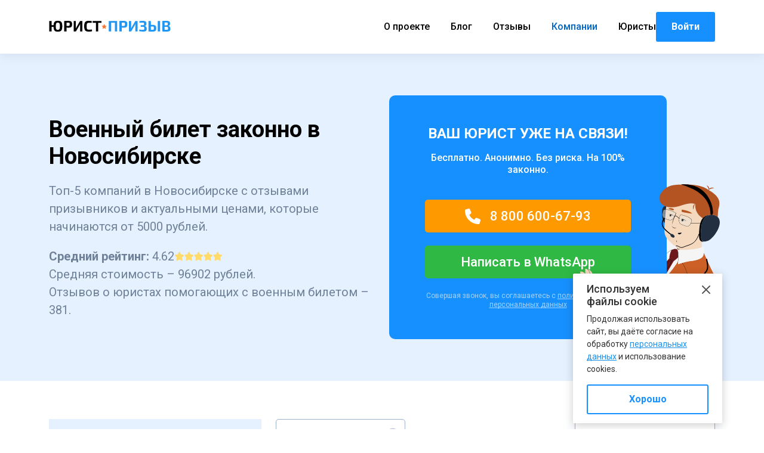

--- FILE ---
content_type: text/html; charset=UTF-8
request_url: https://xn--b1ajca8aecgj8gya.xn--p1ai/rating/voennyj-bilet-zakonno/novosibirsk/
body_size: 39236
content:
<!doctype html> <html lang="ru-RU" prefix="og: http://ogp.me/ns# article: http://ogp.me/ns/article# profile: http://ogp.me/ns/profile# fb: http://ogp.me/ns/fb#"> <head> <meta charset="UTF-8"> <meta name="viewport" content="initial-scale=1.0, width=device-width"> <link rel="icon" href="/favicon.svg" type="image/svg+xml"> <link rel="apple-touch-icon" sizes="180x180" href="/apple-touch-icon.png"> <link rel="icon" type="image/png" sizes="32x32" href="/favicon-32x32.png"> <link rel="icon" type="image/png" sizes="16x16" href="/favicon-16x16.png"> <link rel="manifest" href="/site.webmanifest"> <link rel="mask-icon" href="/safari-pinned-tab.svg" color="#0082fa"> <meta name="msapplication-TileColor" content="#0082fa"> <meta name="theme-color" content="#0082fa"> <title>Военный билет законно в Новосибирске: Топ-5 компаний с 381 отзывами и ценами от 5000 рублей</title> <meta name='robots' content='max-image-preview:large' > <style>img:is([sizes="auto" i], [sizes^="auto," i]) { contain-intrinsic-size: 3000px 1500px }</style> <link rel='stylesheet' id='messia_bootstrap_css-css' href='https://xn--b1ajca8aecgj8gya.xn--p1ai/wp-content/themes/messia/includes/assets/css/bootstrap.min.css?ver=115.7.6.0' media='all' > <link rel='stylesheet' id='messia_slick_css-css' href='https://xn--b1ajca8aecgj8gya.xn--p1ai/wp-content/themes/messia/includes/assets/css/slick.min.css?ver=115.7.6.0' media='all' > <link rel='stylesheet' id='messia_magnific_css-css' href='https://xn--b1ajca8aecgj8gya.xn--p1ai/wp-content/themes/messia/includes/assets/css/magnific-popup.min.css?ver=115.7.6.0' media='all' > <link rel='stylesheet' id='messia_scroll_css-css' href='https://xn--b1ajca8aecgj8gya.xn--p1ai/wp-content/themes/messia/includes/assets/css/jquery.mCustomScrollbar.min.css?ver=115.7.6.0' media='all' > <link rel='stylesheet' id='messia_select2_css-css' href='https://xn--b1ajca8aecgj8gya.xn--p1ai/wp-content/themes/messia/includes/assets/css/select2.min.css?ver=115.7.6.0' media='all' > <link rel='stylesheet' id='messia_rating_css-css' href='https://xn--b1ajca8aecgj8gya.xn--p1ai/wp-content/themes/messia/includes/assets/css/rateyo.min.css?ver=115.7.6.0' media='all' > <link rel='stylesheet' id='messia_frontend_css-css' href='https://xn--b1ajca8aecgj8gya.xn--p1ai/wp-content/themes/messia/includes/assets/css/frontend.css?ver=115.7.6.0' media='all' > <link rel='stylesheet' id='custom-faq-css' href='https://xn--b1ajca8aecgj8gya.xn--p1ai/wp-content/plugins/messia_listing_faq/assets/faq.css?ver=6.8.3' media='all' > <link rel='stylesheet' id='wpshop-expert-review-expert-style-css' href='https://xn--b1ajca8aecgj8gya.xn--p1ai/wp-content/plugins/expert-review/blocks/build/expert-review-expert/style-index.css?ver=1.0.0' media='all' > <style id='wpshop-expert-review-qa-style-inline-css'> :root{--expert-review-main-bg:#f5f1f8;--expert-review-main-color:#5c0a93;--expert-review-main-color-gradient:#a74198;--expert-review-text-color:#302638;--expert-review-text-color-light:#5c0a93;--expert-review-like-color:#1d8200;--expert-review-dislike-color:#d30b17;--expert-review-color--purple-1:#5c0a93;--expert-review-color--blue-1:#277f94;--expert-review-color--blue-2:#1f3ea1;--expert-review-color--pink-1:#97249d;--expert-review-color--red-1:#bc2042;--expert-review-color--orange-1:#e99400;--expert-review-color--green-1:#828f11;--expert-review-color--green-2:#518f11;--expert-review-color--gray-1:#312d4b;--expert-review-color--gray-2:#626262;--expert-review-color--black-1:#111}.expert-review--color-blue-1{--expert-review-main-bg:#f5f1f8;--expert-review-main-color:#277f94;--expert-review-main-color-gradient:#07add4;--expert-review-text-color:#277f94;--expert-review-text-color-light:#277f94}.expert-review--color-blue-2{--expert-review-main-bg:#f1f3f8;--expert-review-main-color:#1f3ea1;--expert-review-main-color-gradient:#1a6fcf;--expert-review-text-color:#1f3ea1;--expert-review-text-color-light:#1f3ea1}.expert-review--color-pink-1{--expert-review-main-bg:#f8f1f8;--expert-review-main-color:#97249d;--expert-review-main-color-gradient:#cd23ab;--expert-review-text-color:#97249d;--expert-review-text-color-light:#97249d}.expert-review--color-red-1{--expert-review-main-bg:#faf2f4;--expert-review-main-color:#bc2042;--expert-review-main-color-gradient:#e84c44;--expert-review-text-color:#bc2042;--expert-review-text-color-light:#bc2042}.expert-review--color-orange-1{--expert-review-main-bg:#fbf6f3;--expert-review-main-color:#e99400;--expert-review-main-color-gradient:#ffc555;--expert-review-text-color-light:#e99400}.expert-review--color-green-1{--expert-review-main-bg:#f4f5ed;--expert-review-main-color:#828f11;--expert-review-main-color-gradient:#acbf09;--expert-review-text-color:#828f11;--expert-review-text-color-light:#828f11}.expert-review--color-green-2{--expert-review-main-bg:#f4f7f1;--expert-review-main-color:#518f11;--expert-review-main-color-gradient:#66be0a;--expert-review-text-color:#518f11;--expert-review-text-color-light:#518f11}.expert-review--color-gray-1{--expert-review-main-bg:#f8f8f9;--expert-review-main-color:#312d4b;--expert-review-main-color-gradient:#797495;--expert-review-text-color:#312d4b;--expert-review-text-color-light:#312d4b}.expert-review--color-gray-2{--expert-review-main-bg:#f7f7f7;--expert-review-main-color:#626262;--expert-review-main-color-gradient:#9a9a9a;--expert-review-text-color:#626262;--expert-review-text-color-light:#626262}.expert-review--color-black-1{--expert-review-main-bg:#f7f7f7;--expert-review-main-color:#111;--expert-review-main-color-gradient:#555;--expert-review-text-color:#111;--expert-review-text-color-light:#111}.expert-review--color-custom{--expert-review-main-bg:#ffeff9;--expert-review-main-color:#ce2fc9;--expert-review-main-color-gradient:#ce5fca;--expert-review-text-color:#ce2fc9;--expert-review-text-color-light:#ce2fc9}.expert-review{background:var(--expert-review-main-bg);border-radius:4px;margin:2em 0}.expert-review-qa-item{position:relative}.expert-review-qa{padding:25px 15px 10px;position:relative}@media(min-width:768px){.expert-review-qa{padding:25px 30px 15px}}.expert-review-qa__avatar{background-size:25px;background:var(--expert-review-main-color) url("data:image/svg+xml;charset=utf-8,%3Csvg xmlns=%27http://www.w3.org/2000/svg%27 viewBox=%270 0 50 50%27%3E%3Cpath fill=%27%23fff%27 d=%27M24.3 21.6c-4.7 0-8.5-3.8-8.5-8.5s3.8-8.5 8.5-8.5 8.5 3.8 8.5 8.5-3.8 8.5-8.5 8.5m0-12.5c-2.2 0-3.9 1.8-3.9 3.9s1.8 3.9 3.9 3.9 3.9-1.8 3.9-3.9-1.8-3.9-3.9-3.9m17 7c-.1.9-.5 1.4-1.3 1.4h-1.1c-.8 0-1.2-.4-1.3-1.4l-.8-8.7c-.1-.6-.1-.9-.1-1.1q0-1.8 2.7-1.8c2.7 0 2.7.6 2.7 1.8 0 .3 0 .7-.1 1.1zm-1.9 8.6c-.7 0-1.3-.2-1.8-.8-.5-.5-.8-1.1-.8-1.8s.2-1.3.8-1.8 1.1-.8 1.8-.8 1.3.2 1.8.8.8 1.1.8 1.8-.2 1.3-.8 1.8c-.5.5-1.1.8-1.8.8m-15.1.5c-8.8 0-16 6.9-16 15.3 0 1.2.1 2.3.4 3.3 4.8.6 10.1 1 15.6 1s10.8-.3 15.6-1c.2-1.1.4-2.2.4-3.3 0-8.5-7.2-15.3-16-15.3M34.5 40c-3 .3-6.7.5-10.2.5s-7.1-.2-10.2-.5c0-.6 0-1.1.1-1.7.9-4.4 4.4-8 10.1-8s9.2 3.6 10.1 8c.1.6.2 1.2.1 1.7%27/%3E%3C/svg%3E") center no-repeat;border-radius:50%;flex-basis:0;flex-grow:1;flex:0 0 40px;height:40px;margin-right:20px;max-width:100%;max-width:40px;overflow:hidden;position:relative;width:100%;width:40px}@media(min-width:768px){.expert-review-qa__avatar{flex:0 0 50px;height:50px;margin-right:30px;max-width:50px;width:50px}}.expert-review-qa__avatar img{height:auto;max-width:100%}.expert-review-qa__text{background:#fff;border-radius:6px;box-shadow:0 1px 10px rgba(146,123,165,.1);flex-basis:0;flex-grow:1;font-size:.95em;max-width:100%;padding:20px;position:relative;width:100%}@media(min-width:768px){.expert-review-qa__text{font-size:1em}}.expert-review-qa__text:before{border-color:transparent #fff transparent transparent;border-style:solid;border-width:9px 12px 9px 0;content:"";height:0;left:-12px;position:absolute;top:16px;width:0}.expert-review-qa__question{font-size:.95em;font-weight:400;line-height:1.5;margin-bottom:20px}.expert-review-qa__answer{display:flex;font-size:16px;font-weight:400;line-height:1.5;margin-bottom:35px}.expert-review-qa-header{color:var(--expert-review-text-color);font-size:1.3em;font-weight:700;margin-bottom:.8em} </style> <style id='wpshop-expert-review-plus-minus-style-inline-css'> :root{--expert-review-main-bg:#f5f1f8;--expert-review-main-color:#5c0a93;--expert-review-main-color-gradient:#a74198;--expert-review-text-color:#302638;--expert-review-text-color-light:#5c0a93;--expert-review-like-color:#1d8200;--expert-review-dislike-color:#d30b17;--expert-review-color--purple-1:#5c0a93;--expert-review-color--blue-1:#277f94;--expert-review-color--blue-2:#1f3ea1;--expert-review-color--pink-1:#97249d;--expert-review-color--red-1:#bc2042;--expert-review-color--orange-1:#e99400;--expert-review-color--green-1:#828f11;--expert-review-color--green-2:#518f11;--expert-review-color--gray-1:#312d4b;--expert-review-color--gray-2:#626262;--expert-review-color--black-1:#111}.expert-review--color-blue-1{--expert-review-main-bg:#f5f1f8;--expert-review-main-color:#277f94;--expert-review-main-color-gradient:#07add4;--expert-review-text-color:#277f94;--expert-review-text-color-light:#277f94}.expert-review--color-blue-2{--expert-review-main-bg:#f1f3f8;--expert-review-main-color:#1f3ea1;--expert-review-main-color-gradient:#1a6fcf;--expert-review-text-color:#1f3ea1;--expert-review-text-color-light:#1f3ea1}.expert-review--color-pink-1{--expert-review-main-bg:#f8f1f8;--expert-review-main-color:#97249d;--expert-review-main-color-gradient:#cd23ab;--expert-review-text-color:#97249d;--expert-review-text-color-light:#97249d}.expert-review--color-red-1{--expert-review-main-bg:#faf2f4;--expert-review-main-color:#bc2042;--expert-review-main-color-gradient:#e84c44;--expert-review-text-color:#bc2042;--expert-review-text-color-light:#bc2042}.expert-review--color-orange-1{--expert-review-main-bg:#fbf6f3;--expert-review-main-color:#e99400;--expert-review-main-color-gradient:#ffc555;--expert-review-text-color-light:#e99400}.expert-review--color-green-1{--expert-review-main-bg:#f4f5ed;--expert-review-main-color:#828f11;--expert-review-main-color-gradient:#acbf09;--expert-review-text-color:#828f11;--expert-review-text-color-light:#828f11}.expert-review--color-green-2{--expert-review-main-bg:#f4f7f1;--expert-review-main-color:#518f11;--expert-review-main-color-gradient:#66be0a;--expert-review-text-color:#518f11;--expert-review-text-color-light:#518f11}.expert-review--color-gray-1{--expert-review-main-bg:#f8f8f9;--expert-review-main-color:#312d4b;--expert-review-main-color-gradient:#797495;--expert-review-text-color:#312d4b;--expert-review-text-color-light:#312d4b}.expert-review--color-gray-2{--expert-review-main-bg:#f7f7f7;--expert-review-main-color:#626262;--expert-review-main-color-gradient:#9a9a9a;--expert-review-text-color:#626262;--expert-review-text-color-light:#626262}.expert-review--color-black-1{--expert-review-main-bg:#f7f7f7;--expert-review-main-color:#111;--expert-review-main-color-gradient:#555;--expert-review-text-color:#111;--expert-review-text-color-light:#111}.expert-review--color-custom{--expert-review-main-bg:#ffeff9;--expert-review-main-color:#ce2fc9;--expert-review-main-color-gradient:#ce5fca;--expert-review-text-color:#ce2fc9;--expert-review-text-color-light:#ce2fc9}.expert-review{background:var(--expert-review-main-bg);border-radius:4px;margin:2em 0}.expert-review-pluses-minuses{display:flex;flex-wrap:wrap;justify-content:space-between;padding:25px 15px;position:relative}@media(min-width:768px){.expert-review-pluses-minuses{padding:25px 30px}}.expert-review-pluses-minuses-header{color:var(--expert-review-text-color);font-size:1.3em;font-weight:700;margin-bottom:.8em;width:100%}.expert-review-minuses,.expert-review-pluses{flex-basis:0;flex-basis:100%;flex-grow:1;flex-wrap:wrap;max-width:100%;position:relative;width:100%}@media(min-width:768px){.expert-review-minuses,.expert-review-pluses{flex-basis:0}}.expert-review-pluses{padding-right:10px}.expert-review-pluses+.expert-review-minuses{padding-left:10px}.expert-review-minus,.expert-review-plus{font-size:.95em;margin:15px 0;padding-left:25px;position:relative}.expert-review-minus:before,.expert-review-plus:before{content:"";height:14px;left:0;position:absolute;top:.3em;width:12px}.expert-review-plus:before{background:url("data:image/svg+xml;charset=utf-8,%3Csvg xmlns=%27http://www.w3.org/2000/svg%27 viewBox=%270 0 50 50%27%3E%3Cpath fill=%27%235cc209%27 d=%27M50 18H32V0H18v18H0v14h18v18h14V32h18z%27/%3E%3C/svg%3E") 50% no-repeat;background-size:contain}.expert-review-minus:before{background:url("data:image/svg+xml;charset=utf-8,%3Csvg xmlns=%27http://www.w3.org/2000/svg%27 viewBox=%270 0 50 50%27%3E%3Cpath fill=%27%23fc2900%27 d=%27M50 32H0V18h50z%27/%3E%3C/svg%3E") 50% no-repeat}.expert-review-expert+.expert-review-qa:before,.expert-review-qa+.expert-review-score:before,.expert-review-score+.expert-review-pluses-minuses:before{background:#fff;content:"";height:1px;left:0;position:absolute;right:0;top:0;width:100%} </style> <style id='wpshop-expert-review-rating-style-inline-css'> :root{--expert-review-main-bg:#f5f1f8;--expert-review-main-color:#5c0a93;--expert-review-main-color-gradient:#a74198;--expert-review-text-color:#302638;--expert-review-text-color-light:#5c0a93;--expert-review-like-color:#1d8200;--expert-review-dislike-color:#d30b17;--expert-review-color--purple-1:#5c0a93;--expert-review-color--blue-1:#277f94;--expert-review-color--blue-2:#1f3ea1;--expert-review-color--pink-1:#97249d;--expert-review-color--red-1:#bc2042;--expert-review-color--orange-1:#e99400;--expert-review-color--green-1:#828f11;--expert-review-color--green-2:#518f11;--expert-review-color--gray-1:#312d4b;--expert-review-color--gray-2:#626262;--expert-review-color--black-1:#111}.expert-review--color-blue-1{--expert-review-main-bg:#f5f1f8;--expert-review-main-color:#277f94;--expert-review-main-color-gradient:#07add4;--expert-review-text-color:#277f94;--expert-review-text-color-light:#277f94}.expert-review--color-blue-2{--expert-review-main-bg:#f1f3f8;--expert-review-main-color:#1f3ea1;--expert-review-main-color-gradient:#1a6fcf;--expert-review-text-color:#1f3ea1;--expert-review-text-color-light:#1f3ea1}.expert-review--color-pink-1{--expert-review-main-bg:#f8f1f8;--expert-review-main-color:#97249d;--expert-review-main-color-gradient:#cd23ab;--expert-review-text-color:#97249d;--expert-review-text-color-light:#97249d}.expert-review--color-red-1{--expert-review-main-bg:#faf2f4;--expert-review-main-color:#bc2042;--expert-review-main-color-gradient:#e84c44;--expert-review-text-color:#bc2042;--expert-review-text-color-light:#bc2042}.expert-review--color-orange-1{--expert-review-main-bg:#fbf6f3;--expert-review-main-color:#e99400;--expert-review-main-color-gradient:#ffc555;--expert-review-text-color-light:#e99400}.expert-review--color-green-1{--expert-review-main-bg:#f4f5ed;--expert-review-main-color:#828f11;--expert-review-main-color-gradient:#acbf09;--expert-review-text-color:#828f11;--expert-review-text-color-light:#828f11}.expert-review--color-green-2{--expert-review-main-bg:#f4f7f1;--expert-review-main-color:#518f11;--expert-review-main-color-gradient:#66be0a;--expert-review-text-color:#518f11;--expert-review-text-color-light:#518f11}.expert-review--color-gray-1{--expert-review-main-bg:#f8f8f9;--expert-review-main-color:#312d4b;--expert-review-main-color-gradient:#797495;--expert-review-text-color:#312d4b;--expert-review-text-color-light:#312d4b}.expert-review--color-gray-2{--expert-review-main-bg:#f7f7f7;--expert-review-main-color:#626262;--expert-review-main-color-gradient:#9a9a9a;--expert-review-text-color:#626262;--expert-review-text-color-light:#626262}.expert-review--color-black-1{--expert-review-main-bg:#f7f7f7;--expert-review-main-color:#111;--expert-review-main-color-gradient:#555;--expert-review-text-color:#111;--expert-review-text-color-light:#111}.expert-review--color-custom{--expert-review-main-bg:#ffeff9;--expert-review-main-color:#ce2fc9;--expert-review-main-color-gradient:#ce5fca;--expert-review-text-color:#ce2fc9;--expert-review-text-color-light:#ce2fc9}.expert-review{background:var(--expert-review-main-bg);border-radius:4px;margin:2em 0}.expert-review-score-header{color:var(--expert-review-text-color);font-size:1.3em;font-weight:700;margin-bottom:.8em}.expert-review-score{padding:15px;position:relative}@media(min-width:768px){.expert-review-score{padding:15px 30px}}.expert-review-score-line{align-items:center;display:flex;justify-content:space-between;margin:15px 0}.expert-review-score-line__name{flex-basis:0;flex-grow:1;max-width:100%;position:relative;width:100%}@media(min-width:576px){.expert-review-score-line__name{flex:0 0 39%;max-width:39%}}@media(min-width:768px){.expert-review-score-line__name{flex:0 0 29%;max-width:29%}}.expert-review-score-line__progress{flex-basis:0;flex-grow:1;flex:0 0 40%;max-width:100%;max-width:40%;position:relative;width:100%}@media(min-width:576px){.expert-review-score-line__progress{flex:0 0 50%;max-width:50%}}@media(min-width:768px){.expert-review-score-line__progress{flex:0 0 60%;max-width:60%}}.expert-review-score-line__progress-container{background:#fff;border-radius:4px;box-shadow:0 1px 10px rgba(146,123,165,.1);height:17px;overflow:hidden}.expert-review-score-line__progress-fill{background:var(--expert-review-main-color);background-image:linear-gradient(to right,var(--expert-review-main-color),var(--expert-review-main-color-gradient));box-shadow:0 1px 10px rgba(146,123,165,.3);height:17px;transition:width .15s ease}.expert-review-score-line__score{color:var(--expert-review-text-color-light);flex-basis:0;flex-grow:1;flex:0 0 15%;font-size:.85em;font-weight:700;max-width:100%;max-width:15%;position:relative;text-align:right;width:100%}@media(min-width:576px){.expert-review-score-line__score{flex:0 0 10%;max-width:10%}}.expert-review-score-summary{margin:30px 0 15px}@media(min-width:576px){.expert-review-score-summary{display:flex;justify-content:space-between}}.expert-review-score-summary__label{flex-basis:0;flex-grow:1;font-size:.9em;margin-bottom:15px;max-width:100%;position:relative;width:100%}@media(min-width:576px){.expert-review-score-summary__label{flex:0 0 30%;margin-bottom:0;max-width:30%}}.expert-review-score-summary__label strong{font-weight:700}.expert-review-score-summary__text{flex-basis:0;flex-grow:1;max-width:100%;position:relative;width:100%}.expert-review-score-summary__content{font-size:.9em;line-height:1.5}@media(min-width:576px){.expert-review-score-summary__content{display:flex;flex:0 0 70%;max-width:70%}}.expert-review-score-summary__average{background:var(--expert-review-main-color);border-radius:50%;color:#fff;font-size:1.2em;font-weight:700;height:50px;line-height:50px;margin-bottom:15px;margin-right:15px;margin-top:-5px;text-align:center;width:50px}@media(min-width:576px){.expert-review-score-summary__average{margin-bottom:0}} </style> <link rel='stylesheet' id='wpshop-expert-review-faq-style-css' href='https://xn--b1ajca8aecgj8gya.xn--p1ai/wp-content/plugins/expert-review/blocks/build/faq/style-index.css?ver=1.0.0' media='all' > <link rel='stylesheet' id='wpshop-expert-review-likes-style-css' href='https://xn--b1ajca8aecgj8gya.xn--p1ai/wp-content/plugins/expert-review/blocks/build/likes/style-index.css?ver=1.0.0' media='all' > <link rel='stylesheet' id='wpshop-expert-review-likes-rate-style-css' href='https://xn--b1ajca8aecgj8gya.xn--p1ai/wp-content/plugins/expert-review/blocks/build/likes-rate/style-index.css?ver=1.0.0' media='all' > <link rel='stylesheet' id='wpshop-expert-review-poll-style-css' href='https://xn--b1ajca8aecgj8gya.xn--p1ai/wp-content/plugins/expert-review/blocks/build/poll/style-index.css?ver=1.0.0' media='all' > <link rel='stylesheet' id='expert-review-style-css' href='https://xn--b1ajca8aecgj8gya.xn--p1ai/wp-content/plugins/expert-review/assets/public/css/styles.min.css?ver=1.10.0' media='all' > <link rel='stylesheet' id='swiper_yurist-css' href='https://xn--b1ajca8aecgj8gya.xn--p1ai/wp-content/themes/yurist/includes/assets/css/swiper.css?ver=1694261627' media='all' > <link rel='stylesheet' id='yurist-css' href='https://xn--b1ajca8aecgj8gya.xn--p1ai/wp-content/themes/yurist/includes/assets/css/yurist.css?ver=1766952067' media='all' > <script src="https://xn--b1ajca8aecgj8gya.xn--p1ai/wp-includes/js/jquery/jquery.min.js?ver=3.7.1" id="jquery-core-js"></script> <meta name='description' content='Военный билет законно в Новосибирске – 5 компаний с 381 отзывами и ценами от 5000 рублей. Средний рейтинг юристов помогающих с военным билетом в Новосибирске ⭐4.62 на ЮристПризыв' > <link rel="canonical" href="https://xn--b1ajca8aecgj8gya.xn--p1ai/rating/voennyj-bilet-zakonno/novosibirsk/"> <script>
		var locale_ru = true;
	</script> <meta property="og:title" content="Военный билет законно в Новосибирске"> <meta property="og:url" content="https://xn--b1ajca8aecgj8gya.xn--p1ai/rating/voennyj-bilet-zakonno/novosibirsk/"> <meta property="og:description" content="Военный билет законно в Новосибирске – 5 компаний с 381 отзывами и ценами от 5000 рублей. Средний рейтинг юристов помогающих с военным билетом в Новосибирске ⭐4.62 на ЮристПризыв"> <meta property="og:type" content="article"> <meta property="og:site_name" content="ЮристПризыв"> <meta property="og:image" content="/wp-content/themes/yurist/includes/assets/img/og-image-default.png"> <meta property="vk:image" content="/wp-content/themes/yurist/includes/assets/img/og-image-default.png"> <meta property="fb:image" content="/wp-content/themes/yurist/includes/assets/img/og-image-default.png"> <meta property="twitter:image" content="/wp-content/themes/yurist/includes/assets/img/og-image-default.png"> </head> <body class="wp-singular page-template-default page page-id-3558 wp-custom-logo wp-theme-messia wp-child-theme-yurist"> <div itemscope itemtype="https://schema.org/Organization" class="hidden"> <meta itemprop="name" content="ЮристПризыв"> <meta itemprop="telephone" content="+79953009683"> <link itemprop="url" href="https://xn--b1ajca8aecgj8gya.xn--p1ai"> <meta itemprop="logo image" content="https://xn--b1ajca8aecgj8gya.xn--p1ai/wp-content/uploads/2022/07/urist-logo.svg"> <div itemprop="address" itemscope="" itemtype="https://schema.org/PostalAddress"> <meta itemprop="addressCountry" content="RU"> </div> <link itemprop="sameAs" href="https://vk.com/uristprizyv"> <link itemprop="sameAs" href="https://t.me/uristprizyv"> </div> <header class="header"> <div class="container" data-postid="3558"> <div class="logo"> <a href="https://xn--b1ajca8aecgj8gya.xn--p1ai/" class="custom-logo-link" rel="home"><img src="https://xn--b1ajca8aecgj8gya.xn--p1ai/wp-content/uploads/2022/07/urist-logo.svg" class="custom-logo" alt="ЮристПризыв.рф" decoding="async"/></a> <div class="los">Рейтинг помощи призывникам</div> </div> <nav class="menu menu-header"><ul id="menu-main" class="menu without-phone"><li id="menu-item-3824" class="menu-item menu-item-type-post_type menu-item-object-page menu-item-3824"><a href="https://xn--b1ajca8aecgj8gya.xn--p1ai/about/">О проекте</a></li> <li id="menu-item-3715" class="menu-item menu-item-type-post_type menu-item-object-page menu-item-3715"><a href="https://xn--b1ajca8aecgj8gya.xn--p1ai/articles/">Блог</a></li> <li id="menu-item-3823" class="menu-item menu-item-type-post_type menu-item-object-page menu-item-3823"><a href="https://xn--b1ajca8aecgj8gya.xn--p1ai/reviews/">Отзывы</a></li> <li id="menu-item-3856" class="menu-item menu-item-type-post_type menu-item-object-page current-menu-item page_item page-item-3558 current_page_item menu-item-3856"><a aria-current="page">Компании</a></li> <li id="menu-item-3855" class="menu-item menu-item-type-post_type menu-item-object-page menu-item-3855"><a href="https://xn--b1ajca8aecgj8gya.xn--p1ai/lawyers/">Юристы</a></li> </ul><ul class="menu_login"><li><a href="#login_form">Войти</a></li></ul></nav><div class="mob-menu"> <svg width="32" height="32" viewBox="0 0 32 32" fill="none" xmlns="http://www.w3.org/2000/svg"> <path d="M5 16H27" stroke="#0B0B0B" stroke-width="2" stroke-linecap="round" stroke-linejoin="round"></path> <path d="M5 8H27" stroke="#0B0B0B" stroke-width="2" stroke-linecap="round" stroke-linejoin="round"></path> <path d="M5 24H27" stroke="#0B0B0B" stroke-width="2" stroke-linecap="round" stroke-linejoin="round"></path> </svg> </div> <a href="#login_form" class="login_button btn btn_blue">Войти</a> </div> </header> <main> <div class='top_h1_text' itemscope itemtype='https://schema.org/Product'> <div class='container jumbo'> <div class='row flex'> <div class='col-xl-6 col-lg-6 col-md-12 col-12'> <h1 class='top-h1' itemprop='name'>Военный билет законно в Новосибирске</h1> <div class='top-text'><p itemprop="description">Топ-5 компаний в Новосибирске с отзывами призывников и актуальными ценами, которые начинаются от 5000 рублей.</p> <div class="rating"><strong>Средний рейтинг:</strong> <span class='rating_ball rating-inline'><span class='points'>4.62</span></span><div class='stars stars-inline'><div class="mark"></div><div class="mark"></div><div class="mark"></div><div class="mark"></div><div class="mark"></div></div></div> <p>Средняя стоимость – <span id="avg_price">96902</span> рублей. <br/>Отзывов о юристах помогающих с военным билетом – 381.</p> <div itemprop="offers" itemtype="https://schema.org/AggregateOffer" itemscope> <meta itemprop="lowPrice" content="5000"/> <meta itemprop="highPrice" content="230000"/> <meta itemprop="offerCount" content="5"/> <meta itemprop="priceCurrency" content="RUB"/> </div> <div itemprop="aggregateRating" itemtype="https://schema.org/AggregateRating" itemscope> <meta itemprop="reviewCount" content="381"/> <meta itemprop="ratingValue" content="4.62"/> </div></div> </div> <div class='col-xl-6 col-lg-6 col-md-12 col-12 top-right'><div class="listing_ad_top type__phone"> <div class="bg_white"> <div class="title">Ваш юрист уже на&nbsp;связи!</div> <div class="subtitle">Бесплатно. Анонимно. Без риска. На&nbsp;100% законно.</div> <a class="button btn-phone" rel="nofollow" target="_blank" href="tel:88006006793"> <svg width="26" height="26" xmlns="http://www.w3.org/2000/svg" viewBox="0 0 512 512"><!--!Font Awesome Free 6.5.2 by @fontawesome - https://fontawesome.com License - https://fontawesome.com/license/free Copyright 2024 Fonticons, Inc.--><path fill="white" d="M164.9 24.6c-7.7-18.6-28-28.5-47.4-23.2l-88 24C12.1 30.2 0 46 0 64C0 311.4 200.6 512 448 512c18 0 33.8-12.1 38.6-29.5l24-88c5.3-19.4-4.6-39.7-23.2-47.4l-96-40c-16.3-6.8-35.2-2.1-46.3 11.6L304.7 368C234.3 334.7 177.3 277.7 144 207.3L193.3 167c13.7-11.2 18.4-30 11.6-46.3l-40-96z"/></svg> 8 800 600-67-93 </a> <a class="button btn-whatsapp" rel="nofollow" target="_blank" href="https://wa.me/+79656128653">Написать в WhatsApp</a> <div class="offer">Совершая звонок, вы соглашаетесь с <a href="/policy/" rel="nofollow">политикой обработки персональных данных</a></div> </div> </div></div> </div> </div> </div> <div id='listing' class='container'> <noindex> <div class="modal fade" id="warning" tabindex="-1" role="dialog" aria-hidden="true"> <div class="modal-dialog modal-dialog-centered" role="document"> <div class="modal-content"> <button class="close_login" data-dismiss="modal" type="button"> <svg width="14" height="14" viewBox="0 0 14 14" fill="none" xmlns="http://www.w3.org/2000/svg"> <path d="M5.58579 7L0.292893 1.70711C-0.0976311 1.31658 -0.0976311 0.683418 0.292893 0.292893C0.683418 -0.0976311 1.31658 -0.0976311 1.70711 0.292893L7 5.58579L12.2929 0.292893C12.6834 -0.0976311 13.3166 -0.0976311 13.7071 0.292893C14.0976 0.683418 14.0976 1.31658 13.7071 1.70711L8.41421 7L13.7071 12.2929C14.0976 12.6834 14.0976 13.3166 13.7071 13.7071C13.3166 14.0976 12.6834 14.0976 12.2929 13.7071L7 8.41421L1.70711 13.7071C1.31658 14.0976 0.683418 14.0976 0.292893 13.7071C-0.0976311 13.3166 -0.0976311 12.6834 0.292893 12.2929L5.58579 7Z" fill="#9E9E9E"/> </svg> </button> <div class="modal-body"> <div class="warning-text"> Вы не можете сравнивать эти компании! Очистите список и попробуйте снова. </div> </div> </div> </div> </div> </noindex> <div data-qty="5" class="row"> <div id="sidebar" class="col-12 col-lg-4"> <div class="sidebar-wrapper"> <div class="swipebutton"></div> <!--<div class="titlefilternew">Фильтры</div>--> <input type="hidden" name="segment" value="rating"/> <div class="title_filter_mob">Фильтры <!--<div class="cls_flt reset-all-filters-mob" >Сбросить</div>--> </div> <aside class="category-filter checkbox-filters filter-tipy-uslug"> <div class="title-newfilter"> <b>Выберите услугу</b> <button class="reset-localfilter localfilter">Сбросить</button> <button class="arrow-down"></button> </div> <div class="filter-hide-block"> <div class="possticky"> <div class="filter-text"> По вашему запросу найдено <b>5</b> обьектов <button class='btn btn-blue btn_blue toggle-filter-mobile-additional' onclick='jQuery(".toggle-filter-mobile").click(); return false;'>Показать</button> </div> </div> <div class="radios filter-container"> <ul class="category-new"> <li><label class='radio-new'><input type='radio' data-url='path_new' data-logic='or' data-keep-list='false' data-filter='tipy-uslug' data-value='-1' name='tipy-uslug' data-order='1'><span class='radio_text'>Помощь призывникам</span></label></li><li><label class='radio-new'><input type='radio' data-url='path_new' data-logic='or' data-keep-list='false' data-filter='tipy-uslug' data-value='voennyj-bilet-zakonno' checked name='tipy-uslug' data-order='1'><span class='radio_text'>Военный билет законно</span></label></li><li><label class='radio-new'><input type='radio' data-url='path_new' data-logic='or' data-keep-list='false' data-filter='tipy-uslug' data-value='voennyj-bilet-posle-27-let' name='tipy-uslug' data-order='1'><span class='radio_text'>Военный билет после 30</span></label></li><li><label class='radio-new'><input type='radio' data-url='path_new' data-logic='or' data-keep-list='false' data-filter='tipy-uslug' data-value='konsultatsiya-po-prizyvu' name='tipy-uslug' data-order='1'><span class='radio_text'>Консультация призывникам</span></label></li><li><label class='radio-new'><input type='radio' data-url='path_new' data-logic='or' data-keep-list='false' data-filter='tipy-uslug' data-value='otsrochka-ot-armii' name='tipy-uslug' data-order='1'><span class='radio_text'>Отсрочка от армии</span></label></li><li><label class='radio-new'><input type='radio' data-url='path_new' data-logic='or' data-keep-list='false' data-filter='tipy-uslug' data-value='postanovka-na-uchyot' name='tipy-uslug' data-order='1'><span class='radio_text'>Постановка на учёт</span></label></li><li><label class='radio-new'><input type='radio' data-url='path_new' data-logic='or' data-keep-list='false' data-filter='tipy-uslug' data-value='snyatie-s-uchyota' name='tipy-uslug' data-order='1'><span class='radio_text'>Снятие с учёта</span></label></li> <div class="empty">Город который вы указали не найден</div> </ul> </div> </div> </aside> <aside class="category-filter checkbox-filters filter-city"> <div class="title-newfilter"> <b>Выберите город</b> <button class="reset-localfilter localfilter">Сбросить</button> <button class="arrow-down"></button> </div> <div class="filter-hide-block"> <div class="possticky"> <div class="filter-text"> По вашему запросу найдено <b>5</b> обьектов <button class='btn btn-blue btn_blue toggle-filter-mobile-additional' onclick='jQuery(".toggle-filter-mobile").click(); return false;'>Показать</button> </div> <div class="input_text"> <label></label> <input type="text" class="search-in-filter" placeholder="Поиск..."> <svg width="20" height="20" viewBox="0 0 20 20" fill="none" xmlns="http://www.w3.org/2000/svg"><path fill-rule="evenodd" clip-rule="evenodd" d="M14.6177 16.0319C13.078 17.2635 11.125 18 9 18C4.02944 18 0 13.9706 0 9C0 4.02944 4.02944 0 9 0C13.9706 0 18 4.02944 18 9C18 11.125 17.2635 13.078 16.0319 14.6177L19.7071 18.2929C20.0977 18.6834 20.0977 19.3166 19.7071 19.7071C19.3166 20.0977 18.6834 20.0977 18.2929 19.7071L14.6177 16.0319ZM2 9C2 5.13401 5.13401 2 9 2C12.866 2 16 5.13401 16 9C16 10.886 15.2541 12.5978 14.0412 13.8566C14.0071 13.8828 13.9742 13.9116 13.9429 13.9429C13.9116 13.9742 13.8828 14.0071 13.8566 14.0412C12.5978 15.2541 10.886 16 9 16C5.13401 16 2 12.866 2 9Z" fill="#CED4E4"></path></svg> </div> </div> <div class="checkboxes filter-container"> <ul class="category-new"> <li><label class='radio-new'><input type='radio' data-url='path_new' data-logic='or' data-keep-list='false' data-filter='city' data-value='-1' name='city' data-order='2'><span class='radio_text'>Все города</span></label></li><li><label class='radio-new'><input type='radio' data-url='path_new' data-logic='or' data-keep-list='false' data-filter='city' data-value='abakan' name='city' data-order='2'><span class='radio_text'>Абакан</span></label></li><li><label class='radio-new'><input type='radio' data-url='path_new' data-logic='or' data-keep-list='false' data-filter='city' data-value='almetevsk' name='city' data-order='2'><span class='radio_text'>Альметьевск</span></label></li><li><label class='radio-new'><input type='radio' data-url='path_new' data-logic='or' data-keep-list='false' data-filter='city' data-value='angarsk' name='city' data-order='2'><span class='radio_text'>Ангарск</span></label></li><li><label class='radio-new'><input type='radio' data-url='path_new' data-logic='or' data-keep-list='false' data-filter='city' data-value='arzamas' name='city' data-order='2'><span class='radio_text'>Арзамас</span></label></li><li><label class='radio-new'><input type='radio' data-url='path_new' data-logic='or' data-keep-list='false' data-filter='city' data-value='armavir' name='city' data-order='2'><span class='radio_text'>Армавир</span></label></li><li><label class='radio-new'><input type='radio' data-url='path_new' data-logic='or' data-keep-list='false' data-filter='city' data-value='artyom' name='city' data-order='2'><span class='radio_text'>Артём</span></label></li><li><label class='radio-new'><input type='radio' data-url='path_new' data-logic='or' data-keep-list='false' data-filter='city' data-value='arhangelsk' name='city' data-order='2'><span class='radio_text'>Архангельск</span></label></li><li><label class='radio-new'><input type='radio' data-url='path_new' data-logic='or' data-keep-list='false' data-filter='city' data-value='astrahan' name='city' data-order='2'><span class='radio_text'>Астрахань</span></label></li><li><label class='radio-new'><input type='radio' data-url='path_new' data-logic='or' data-keep-list='false' data-filter='city' data-value='achinsk' name='city' data-order='2'><span class='radio_text'>Ачинск</span></label></li><li><label class='radio-new'><input type='radio' data-url='path_new' data-logic='or' data-keep-list='false' data-filter='city' data-value='balakovo' name='city' data-order='2'><span class='radio_text'>Балаково</span></label></li><li><label class='radio-new'><input type='radio' data-url='path_new' data-logic='or' data-keep-list='false' data-filter='city' data-value='barnaul' name='city' data-order='2'><span class='radio_text'>Барнаул</span></label></li><li><label class='radio-new'><input type='radio' data-url='path_new' data-logic='or' data-keep-list='false' data-filter='city' data-value='batajsk' name='city' data-order='2'><span class='radio_text'>Батайск</span></label></li><li><label class='radio-new'><input type='radio' data-url='path_new' data-logic='or' data-keep-list='false' data-filter='city' data-value='belgorod' name='city' data-order='2'><span class='radio_text'>Белгород</span></label></li><li><label class='radio-new'><input type='radio' data-url='path_new' data-logic='or' data-keep-list='false' data-filter='city' data-value='berdsk' name='city' data-order='2'><span class='radio_text'>Бердск</span></label></li><li><label class='radio-new'><input type='radio' data-url='path_new' data-logic='or' data-keep-list='false' data-filter='city' data-value='berezniki' name='city' data-order='2'><span class='radio_text'>Березники</span></label></li><li><label class='radio-new'><input type='radio' data-url='path_new' data-logic='or' data-keep-list='false' data-filter='city' data-value='biysk' name='city' data-order='2'><span class='radio_text'>Бийск</span></label></li><li><label class='radio-new'><input type='radio' data-url='path_new' data-logic='or' data-keep-list='false' data-filter='city' data-value='blagoveshchensk' name='city' data-order='2'><span class='radio_text'>Благовещенск</span></label></li><li><label class='radio-new'><input type='radio' data-url='path_new' data-logic='or' data-keep-list='false' data-filter='city' data-value='bratsk' name='city' data-order='2'><span class='radio_text'>Братск</span></label></li><li><label class='radio-new'><input type='radio' data-url='path_new' data-logic='or' data-keep-list='false' data-filter='city' data-value='bryansk' name='city' data-order='2'><span class='radio_text'>Брянск</span></label></li><li><label class='radio-new'><input type='radio' data-url='path_new' data-logic='or' data-keep-list='false' data-filter='city' data-value='velikiy-novgorod' name='city' data-order='2'><span class='radio_text'>Великий Новгород</span></label></li><li><label class='radio-new'><input type='radio' data-url='path_new' data-logic='or' data-keep-list='false' data-filter='city' data-value='vladivostok' name='city' data-order='2'><span class='radio_text'>Владивосток</span></label></li><li><label class='radio-new'><input type='radio' data-url='path_new' data-logic='or' data-keep-list='false' data-filter='city' data-value='vladimir' name='city' data-order='2'><span class='radio_text'>Владимир</span></label></li><li><label class='radio-new'><input type='radio' data-url='path_new' data-logic='or' data-keep-list='false' data-filter='city' data-value='volgograd' name='city' data-order='2'><span class='radio_text'>Волгоград</span></label></li><li><label class='radio-new'><input type='radio' data-url='path_new' data-logic='or' data-keep-list='false' data-filter='city' data-value='volgodonsk' name='city' data-order='2'><span class='radio_text'>Волгодонск</span></label></li><li><label class='radio-new'><input type='radio' data-url='path_new' data-logic='or' data-keep-list='false' data-filter='city' data-value='volzhskiy' name='city' data-order='2'><span class='radio_text'>Волжский</span></label></li><li><label class='radio-new'><input type='radio' data-url='path_new' data-logic='or' data-keep-list='false' data-filter='city' data-value='vologda' name='city' data-order='2'><span class='radio_text'>Вологда</span></label></li><li><label class='radio-new'><input type='radio' data-url='path_new' data-logic='or' data-keep-list='false' data-filter='city' data-value='voronezh' name='city' data-order='2'><span class='radio_text'>Воронеж</span></label></li><li><label class='radio-new'><input type='radio' data-url='path_new' data-logic='or' data-keep-list='false' data-filter='city' data-value='dzerzhinsk' name='city' data-order='2'><span class='radio_text'>Дзержинск</span></label></li><li><label class='radio-new'><input type='radio' data-url='path_new' data-logic='or' data-keep-list='false' data-filter='city' data-value='dimitrovgrad' name='city' data-order='2'><span class='radio_text'>Димитровград</span></label></li><li><label class='radio-new'><input type='radio' data-url='path_new' data-logic='or' data-keep-list='false' data-filter='city' data-value='ekaterinburg' name='city' data-order='2'><span class='radio_text'>Екатеринбург</span></label></li><li><label class='radio-new'><input type='radio' data-url='path_new' data-logic='or' data-keep-list='false' data-filter='city' data-value='elec' name='city' data-order='2'><span class='radio_text'>Елец</span></label></li><li><label class='radio-new'><input type='radio' data-url='path_new' data-logic='or' data-keep-list='false' data-filter='city' data-value='zheleznogorsk' name='city' data-order='2'><span class='radio_text'>Железногорск</span></label></li><li><label class='radio-new'><input type='radio' data-url='path_new' data-logic='or' data-keep-list='false' data-filter='city' data-value='zelenodolsk' name='city' data-order='2'><span class='radio_text'>Зеленодольск</span></label></li><li><label class='radio-new'><input type='radio' data-url='path_new' data-logic='or' data-keep-list='false' data-filter='city' data-value='zlatoust' name='city' data-order='2'><span class='radio_text'>Златоуст</span></label></li><li><label class='radio-new'><input type='radio' data-url='path_new' data-logic='or' data-keep-list='false' data-filter='city' data-value='ivanovo' name='city' data-order='2'><span class='radio_text'>Иваново</span></label></li><li><label class='radio-new'><input type='radio' data-url='path_new' data-logic='or' data-keep-list='false' data-filter='city' data-value='izhevsk' name='city' data-order='2'><span class='radio_text'>Ижевск</span></label></li><li><label class='radio-new'><input type='radio' data-url='path_new' data-logic='or' data-keep-list='false' data-filter='city' data-value='irkutsk' name='city' data-order='2'><span class='radio_text'>Иркутск</span></label></li><li><label class='radio-new'><input type='radio' data-url='path_new' data-logic='or' data-keep-list='false' data-filter='city' data-value='joshkar-ola' name='city' data-order='2'><span class='radio_text'>Йошкар-Ола</span></label></li><li><label class='radio-new'><input type='radio' data-url='path_new' data-logic='or' data-keep-list='false' data-filter='city' data-value='kazan' name='city' data-order='2'><span class='radio_text'>Казань</span></label></li><li><label class='radio-new'><input type='radio' data-url='path_new' data-logic='or' data-keep-list='false' data-filter='city' data-value='kaliningrad' name='city' data-order='2'><span class='radio_text'>Калининград</span></label></li><li><label class='radio-new'><input type='radio' data-url='path_new' data-logic='or' data-keep-list='false' data-filter='city' data-value='kaluga' name='city' data-order='2'><span class='radio_text'>Калуга</span></label></li><li><label class='radio-new'><input type='radio' data-url='path_new' data-logic='or' data-keep-list='false' data-filter='city' data-value='kamensk-uralskiy' name='city' data-order='2'><span class='radio_text'>Каменск-Уральский</span></label></li><li><label class='radio-new'><input type='radio' data-url='path_new' data-logic='or' data-keep-list='false' data-filter='city' data-value='kamyshin' name='city' data-order='2'><span class='radio_text'>Камышин</span></label></li><li><label class='radio-new'><input type='radio' data-url='path_new' data-logic='or' data-keep-list='false' data-filter='city' data-value='kemerovo' name='city' data-order='2'><span class='radio_text'>Кемерово</span></label></li><li><label class='radio-new'><input type='radio' data-url='path_new' data-logic='or' data-keep-list='false' data-filter='city' data-value='kirov' name='city' data-order='2'><span class='radio_text'>Киров</span></label></li><li><label class='radio-new'><input type='radio' data-url='path_new' data-logic='or' data-keep-list='false' data-filter='city' data-value='kislovodsk' name='city' data-order='2'><span class='radio_text'>Кисловодск</span></label></li><li><label class='radio-new'><input type='radio' data-url='path_new' data-logic='or' data-keep-list='false' data-filter='city' data-value='kovrov' name='city' data-order='2'><span class='radio_text'>Ковров</span></label></li><li><label class='radio-new'><input type='radio' data-url='path_new' data-logic='or' data-keep-list='false' data-filter='city' data-value='kolpino' name='city' data-order='2'><span class='radio_text'>Колпино</span></label></li><li><label class='radio-new'><input type='radio' data-url='path_new' data-logic='or' data-keep-list='false' data-filter='city' data-value='komsomolsk-na-amure' name='city' data-order='2'><span class='radio_text'>Комсомольск-на-Амуре</span></label></li><li><label class='radio-new'><input type='radio' data-url='path_new' data-logic='or' data-keep-list='false' data-filter='city' data-value='kopejsk' name='city' data-order='2'><span class='radio_text'>Копейск</span></label></li><li><label class='radio-new'><input type='radio' data-url='path_new' data-logic='or' data-keep-list='false' data-filter='city' data-value='kostroma' name='city' data-order='2'><span class='radio_text'>Кострома</span></label></li><li><label class='radio-new'><input type='radio' data-url='path_new' data-logic='or' data-keep-list='false' data-filter='city' data-value='krasnogorsk' name='city' data-order='2'><span class='radio_text'>Красногорск</span></label></li><li><label class='radio-new'><input type='radio' data-url='path_new' data-logic='or' data-keep-list='false' data-filter='city' data-value='krasnodar' name='city' data-order='2'><span class='radio_text'>Краснодар</span></label></li><li><label class='radio-new'><input type='radio' data-url='path_new' data-logic='or' data-keep-list='false' data-filter='city' data-value='krasnoyarsk' name='city' data-order='2'><span class='radio_text'>Красноярск</span></label></li><li><label class='radio-new'><input type='radio' data-url='path_new' data-logic='or' data-keep-list='false' data-filter='city' data-value='kurgan' name='city' data-order='2'><span class='radio_text'>Курган</span></label></li><li><label class='radio-new'><input type='radio' data-url='path_new' data-logic='or' data-keep-list='false' data-filter='city' data-value='kursk' name='city' data-order='2'><span class='radio_text'>Курск</span></label></li><li><label class='radio-new'><input type='radio' data-url='path_new' data-logic='or' data-keep-list='false' data-filter='city' data-value='kyzyl' name='city' data-order='2'><span class='radio_text'>Кызыл</span></label></li><li><label class='radio-new'><input type='radio' data-url='path_new' data-logic='or' data-keep-list='false' data-filter='city' data-value='lipeczk' name='city' data-order='2'><span class='radio_text'>Липецк</span></label></li><li><label class='radio-new'><input type='radio' data-url='path_new' data-logic='or' data-keep-list='false' data-filter='city' data-value='magnitogorsk' name='city' data-order='2'><span class='radio_text'>Магнитогорск</span></label></li><li><label class='radio-new'><input type='radio' data-url='path_new' data-logic='or' data-keep-list='false' data-filter='city' data-value='miass' name='city' data-order='2'><span class='radio_text'>Миасс</span></label></li><li class='nonleaf 2'><label class='link-cat radio-new'><input type='radio' name='city' data-url='path_new' data-logic='or' data-keep-list='false' data-filter='city' data-value='moskva' data-order='2'><span class='checkbox_text radio_text'>Москва</span></label><span class='arrow'></span><ul><li><label class='radio-new'><input type='radio' data-url='path_new' data-logic='or' data-keep-list='false' data-filter='city' data-value='balashiha' name='city' data-order='2'><span class='radio_text'>Балашиха</span></label></li><li><label class='radio-new'><input type='radio' data-url='path_new' data-logic='or' data-keep-list='false' data-filter='city' data-value='dolgoprudnyj' name='city' data-order='2'><span class='radio_text'>Долгопрудный</span></label></li><li><label class='radio-new'><input type='radio' data-url='path_new' data-logic='or' data-keep-list='false' data-filter='city' data-value='domodedovo' name='city' data-order='2'><span class='radio_text'>Домодедово</span></label></li><li><label class='radio-new'><input type='radio' data-url='path_new' data-logic='or' data-keep-list='false' data-filter='city' data-value='zheleznodorozhnyj' name='city' data-order='2'><span class='radio_text'>Железнодорожный</span></label></li><li><label class='radio-new'><input type='radio' data-url='path_new' data-logic='or' data-keep-list='false' data-filter='city' data-value='zhukovskij' name='city' data-order='2'><span class='radio_text'>Жуковский</span></label></li><li><label class='radio-new'><input type='radio' data-url='path_new' data-logic='or' data-keep-list='false' data-filter='city' data-value='zelenograd' name='city' data-order='2'><span class='radio_text'>Зеленоград</span></label></li><li><label class='radio-new'><input type='radio' data-url='path_new' data-logic='or' data-keep-list='false' data-filter='city' data-value='kolomna' name='city' data-order='2'><span class='radio_text'>Коломна</span></label></li><li><label class='radio-new'><input type='radio' data-url='path_new' data-logic='or' data-keep-list='false' data-filter='city' data-value='korolyov' name='city' data-order='2'><span class='radio_text'>Королёв</span></label></li><li><label class='radio-new'><input type='radio' data-url='path_new' data-logic='or' data-keep-list='false' data-filter='city' data-value='lyubercy' name='city' data-order='2'><span class='radio_text'>Люберцы</span></label></li><li><label class='radio-new'><input type='radio' data-url='path_new' data-logic='or' data-keep-list='false' data-filter='city' data-value='mytishhi' name='city' data-order='2'><span class='radio_text'>Мытищи</span></label></li><li><label class='radio-new'><input type='radio' data-url='path_new' data-logic='or' data-keep-list='false' data-filter='city' data-value='noginsk' name='city' data-order='2'><span class='radio_text'>Ногинск</span></label></li><li><label class='radio-new'><input type='radio' data-url='path_new' data-logic='or' data-keep-list='false' data-filter='city' data-value='odintsovo' name='city' data-order='2'><span class='radio_text'>Одинцово</span></label></li><li><label class='radio-new'><input type='radio' data-url='path_new' data-logic='or' data-keep-list='false' data-filter='city' data-value='orekhovo-zuevo' name='city' data-order='2'><span class='radio_text'>Орехово-Зуево</span></label></li><li><label class='radio-new'><input type='radio' data-url='path_new' data-logic='or' data-keep-list='false' data-filter='city' data-value='podolsk' name='city' data-order='2'><span class='radio_text'>Подольск</span></label></li><li><label class='radio-new'><input type='radio' data-url='path_new' data-logic='or' data-keep-list='false' data-filter='city' data-value='pushkino' name='city' data-order='2'><span class='radio_text'>Пушкино</span></label></li><li><label class='radio-new'><input type='radio' data-url='path_new' data-logic='or' data-keep-list='false' data-filter='city' data-value='ramenskoe' name='city' data-order='2'><span class='radio_text'>Раменское</span></label></li><li><label class='radio-new'><input type='radio' data-url='path_new' data-logic='or' data-keep-list='false' data-filter='city' data-value='reutov' name='city' data-order='2'><span class='radio_text'>Реутов</span></label></li><li><label class='radio-new'><input type='radio' data-url='path_new' data-logic='or' data-keep-list='false' data-filter='city' data-value='sergiev-posad' name='city' data-order='2'><span class='radio_text'>Сергиев Посад</span></label></li><li><label class='radio-new'><input type='radio' data-url='path_new' data-logic='or' data-keep-list='false' data-filter='city' data-value='serpuhov' name='city' data-order='2'><span class='radio_text'>Серпухов</span></label></li><li><label class='radio-new'><input type='radio' data-url='path_new' data-logic='or' data-keep-list='false' data-filter='city' data-value='himki' name='city' data-order='2'><span class='radio_text'>Химки</span></label></li><li><label class='radio-new'><input type='radio' data-url='path_new' data-logic='or' data-keep-list='false' data-filter='city' data-value='shchyolkovo' name='city' data-order='2'><span class='radio_text'>Щёлково</span></label></li><li><label class='radio-new'><input type='radio' data-url='path_new' data-logic='or' data-keep-list='false' data-filter='city' data-value='ehlektrostal' name='city' data-order='2'><span class='radio_text'>Электросталь</span></label></li></ul></li><li><label class='radio-new'><input type='radio' data-url='path_new' data-logic='or' data-keep-list='false' data-filter='city' data-value='murmansk' name='city' data-order='2'><span class='radio_text'>Мурманск</span></label></li><li><label class='radio-new'><input type='radio' data-url='path_new' data-logic='or' data-keep-list='false' data-filter='city' data-value='murom' name='city' data-order='2'><span class='radio_text'>Муром</span></label></li><li><label class='radio-new'><input type='radio' data-url='path_new' data-logic='or' data-keep-list='false' data-filter='city' data-value='naberezhnye-chelny' name='city' data-order='2'><span class='radio_text'>Набережные Челны</span></label></li><li><label class='radio-new'><input type='radio' data-url='path_new' data-logic='or' data-keep-list='false' data-filter='city' data-value='nahodka' name='city' data-order='2'><span class='radio_text'>Находка</span></label></li><li><label class='radio-new'><input type='radio' data-url='path_new' data-logic='or' data-keep-list='false' data-filter='city' data-value='nevinnomyssk' name='city' data-order='2'><span class='radio_text'>Невинномысск</span></label></li><li><label class='radio-new'><input type='radio' data-url='path_new' data-logic='or' data-keep-list='false' data-filter='city' data-value='neftekamsk' name='city' data-order='2'><span class='radio_text'>Нефтекамск</span></label></li><li><label class='radio-new'><input type='radio' data-url='path_new' data-logic='or' data-keep-list='false' data-filter='city' data-value='nefteyugansk' name='city' data-order='2'><span class='radio_text'>Нефтеюганск</span></label></li><li><label class='radio-new'><input type='radio' data-url='path_new' data-logic='or' data-keep-list='false' data-filter='city' data-value='nizhnevartovsk' name='city' data-order='2'><span class='radio_text'>Нижневартовск</span></label></li><li><label class='radio-new'><input type='radio' data-url='path_new' data-logic='or' data-keep-list='false' data-filter='city' data-value='nizhnekamsk' name='city' data-order='2'><span class='radio_text'>Нижнекамск</span></label></li><li><label class='radio-new'><input type='radio' data-url='path_new' data-logic='or' data-keep-list='false' data-filter='city' data-value='nizhnij-novgorod' name='city' data-order='2'><span class='radio_text'>Нижний Новгород</span></label></li><li><label class='radio-new'><input type='radio' data-url='path_new' data-logic='or' data-keep-list='false' data-filter='city' data-value='nizhniy-tagil' name='city' data-order='2'><span class='radio_text'>Нижний Тагил</span></label></li><li><label class='radio-new'><input type='radio' data-url='path_new' data-logic='or' data-keep-list='false' data-filter='city' data-value='novokuzneczk' name='city' data-order='2'><span class='radio_text'>Новокузнецк</span></label></li><li><label class='radio-new'><input type='radio' data-url='path_new' data-logic='or' data-keep-list='false' data-filter='city' data-value='novokujbyshevsk' name='city' data-order='2'><span class='radio_text'>Новокуйбышевск</span></label></li><li><label class='radio-new'><input type='radio' data-url='path_new' data-logic='or' data-keep-list='false' data-filter='city' data-value='novomoskovsk' name='city' data-order='2'><span class='radio_text'>Новомосковск</span></label></li><li><label class='radio-new'><input type='radio' data-url='path_new' data-logic='or' data-keep-list='false' data-filter='city' data-value='novorossijsk' name='city' data-order='2'><span class='radio_text'>Новороссийск</span></label></li><li><label class='radio-new'><input type='radio' data-url='path_new' data-logic='or' data-keep-list='false' data-filter='city' data-value='novosibirsk' checked name='city' data-order='2'><span class='radio_text'>Новосибирск</span></label></li><li><label class='radio-new'><input type='radio' data-url='path_new' data-logic='or' data-keep-list='false' data-filter='city' data-value='novocheboksarsk' name='city' data-order='2'><span class='radio_text'>Новочебоксарск</span></label></li><li><label class='radio-new'><input type='radio' data-url='path_new' data-logic='or' data-keep-list='false' data-filter='city' data-value='novocherkassk' name='city' data-order='2'><span class='radio_text'>Новочеркасск</span></label></li><li><label class='radio-new'><input type='radio' data-url='path_new' data-logic='or' data-keep-list='false' data-filter='city' data-value='novoshahtinsk' name='city' data-order='2'><span class='radio_text'>Новошахтинск</span></label></li><li><label class='radio-new'><input type='radio' data-url='path_new' data-logic='or' data-keep-list='false' data-filter='city' data-value='novyj-urengoj' name='city' data-order='2'><span class='radio_text'>Новый Уренгой</span></label></li><li><label class='radio-new'><input type='radio' data-url='path_new' data-logic='or' data-keep-list='false' data-filter='city' data-value='norilsk' name='city' data-order='2'><span class='radio_text'>Норильск</span></label></li><li><label class='radio-new'><input type='radio' data-url='path_new' data-logic='or' data-keep-list='false' data-filter='city' data-value='noyabrsk' name='city' data-order='2'><span class='radio_text'>Ноябрьск</span></label></li><li><label class='radio-new'><input type='radio' data-url='path_new' data-logic='or' data-keep-list='false' data-filter='city' data-value='obninsk' name='city' data-order='2'><span class='radio_text'>Обнинск</span></label></li><li><label class='radio-new'><input type='radio' data-url='path_new' data-logic='or' data-keep-list='false' data-filter='city' data-value='oktyabrskij' name='city' data-order='2'><span class='radio_text'>Октябрьский</span></label></li><li><label class='radio-new'><input type='radio' data-url='path_new' data-logic='or' data-keep-list='false' data-filter='city' data-value='omsk' name='city' data-order='2'><span class='radio_text'>Омск</span></label></li><li><label class='radio-new'><input type='radio' data-url='path_new' data-logic='or' data-keep-list='false' data-filter='city' data-value='online' name='city' data-order='2'><span class='radio_text'>Онлайн</span></label></li><li><label class='radio-new'><input type='radio' data-url='path_new' data-logic='or' data-keep-list='false' data-filter='city' data-value='orenburg' name='city' data-order='2'><span class='radio_text'>Оренбург</span></label></li><li><label class='radio-new'><input type='radio' data-url='path_new' data-logic='or' data-keep-list='false' data-filter='city' data-value='orsk' name='city' data-order='2'><span class='radio_text'>Орск</span></label></li><li><label class='radio-new'><input type='radio' data-url='path_new' data-logic='or' data-keep-list='false' data-filter='city' data-value='oryol' name='city' data-order='2'><span class='radio_text'>Орёл</span></label></li><li><label class='radio-new'><input type='radio' data-url='path_new' data-logic='or' data-keep-list='false' data-filter='city' data-value='penza' name='city' data-order='2'><span class='radio_text'>Пенза</span></label></li><li><label class='radio-new'><input type='radio' data-url='path_new' data-logic='or' data-keep-list='false' data-filter='city' data-value='pervouralsk' name='city' data-order='2'><span class='radio_text'>Первоуральск</span></label></li><li><label class='radio-new'><input type='radio' data-url='path_new' data-logic='or' data-keep-list='false' data-filter='city' data-value='perm' name='city' data-order='2'><span class='radio_text'>Пермь</span></label></li><li><label class='radio-new'><input type='radio' data-url='path_new' data-logic='or' data-keep-list='false' data-filter='city' data-value='petrozavodsk' name='city' data-order='2'><span class='radio_text'>Петрозаводск</span></label></li><li><label class='radio-new'><input type='radio' data-url='path_new' data-logic='or' data-keep-list='false' data-filter='city' data-value='petropavlovsk-kamchatskij' name='city' data-order='2'><span class='radio_text'>Петропавловск-Камчатский</span></label></li><li><label class='radio-new'><input type='radio' data-url='path_new' data-logic='or' data-keep-list='false' data-filter='city' data-value='prokopevsk' name='city' data-order='2'><span class='radio_text'>Прокопьевск</span></label></li><li><label class='radio-new'><input type='radio' data-url='path_new' data-logic='or' data-keep-list='false' data-filter='city' data-value='pskov' name='city' data-order='2'><span class='radio_text'>Псков</span></label></li><li><label class='radio-new'><input type='radio' data-url='path_new' data-logic='or' data-keep-list='false' data-filter='city' data-value='rostov-na-donu' name='city' data-order='2'><span class='radio_text'>Ростов-на-Дону</span></label></li><li><label class='radio-new'><input type='radio' data-url='path_new' data-logic='or' data-keep-list='false' data-filter='city' data-value='rubcovsk' name='city' data-order='2'><span class='radio_text'>Рубцовск</span></label></li><li><label class='radio-new'><input type='radio' data-url='path_new' data-logic='or' data-keep-list='false' data-filter='city' data-value='rybinsk' name='city' data-order='2'><span class='radio_text'>Рыбинск</span></label></li><li><label class='radio-new'><input type='radio' data-url='path_new' data-logic='or' data-keep-list='false' data-filter='city' data-value='ryazan' name='city' data-order='2'><span class='radio_text'>Рязань</span></label></li><li><label class='radio-new'><input type='radio' data-url='path_new' data-logic='or' data-keep-list='false' data-filter='city' data-value='salavat' name='city' data-order='2'><span class='radio_text'>Салават</span></label></li><li><label class='radio-new'><input type='radio' data-url='path_new' data-logic='or' data-keep-list='false' data-filter='city' data-value='salehard' name='city' data-order='2'><span class='radio_text'>Салехард</span></label></li><li><label class='radio-new'><input type='radio' data-url='path_new' data-logic='or' data-keep-list='false' data-filter='city' data-value='samara' name='city' data-order='2'><span class='radio_text'>Самара</span></label></li><li><label class='radio-new'><input type='radio' data-url='path_new' data-logic='or' data-keep-list='false' data-filter='city' data-value='sankt-peterburg' name='city' data-order='2'><span class='radio_text'>Санкт-Петербург</span></label></li><li><label class='radio-new'><input type='radio' data-url='path_new' data-logic='or' data-keep-list='false' data-filter='city' data-value='saransk' name='city' data-order='2'><span class='radio_text'>Саранск</span></label></li><li><label class='radio-new'><input type='radio' data-url='path_new' data-logic='or' data-keep-list='false' data-filter='city' data-value='saratov' name='city' data-order='2'><span class='radio_text'>Саратов</span></label></li><li><label class='radio-new'><input type='radio' data-url='path_new' data-logic='or' data-keep-list='false' data-filter='city' data-value='severodvinsk' name='city' data-order='2'><span class='radio_text'>Северодвинск</span></label></li><li><label class='radio-new'><input type='radio' data-url='path_new' data-logic='or' data-keep-list='false' data-filter='city' data-value='seversk' name='city' data-order='2'><span class='radio_text'>Северск</span></label></li><li><label class='radio-new'><input type='radio' data-url='path_new' data-logic='or' data-keep-list='false' data-filter='city' data-value='smolensk' name='city' data-order='2'><span class='radio_text'>Смоленск</span></label></li><li><label class='radio-new'><input type='radio' data-url='path_new' data-logic='or' data-keep-list='false' data-filter='city' data-value='sochi' name='city' data-order='2'><span class='radio_text'>Сочи</span></label></li><li><label class='radio-new'><input type='radio' data-url='path_new' data-logic='or' data-keep-list='false' data-filter='city' data-value='stavropol' name='city' data-order='2'><span class='radio_text'>Ставрополь</span></label></li><li><label class='radio-new'><input type='radio' data-url='path_new' data-logic='or' data-keep-list='false' data-filter='city' data-value='staryj-oskol' name='city' data-order='2'><span class='radio_text'>Старый Оскол</span></label></li><li><label class='radio-new'><input type='radio' data-url='path_new' data-logic='or' data-keep-list='false' data-filter='city' data-value='sterlitamak' name='city' data-order='2'><span class='radio_text'>Стерлитамак</span></label></li><li><label class='radio-new'><input type='radio' data-url='path_new' data-logic='or' data-keep-list='false' data-filter='city' data-value='surgut' name='city' data-order='2'><span class='radio_text'>Сургут</span></label></li><li><label class='radio-new'><input type='radio' data-url='path_new' data-logic='or' data-keep-list='false' data-filter='city' data-value='syzran' name='city' data-order='2'><span class='radio_text'>Сызрань</span></label></li><li><label class='radio-new'><input type='radio' data-url='path_new' data-logic='or' data-keep-list='false' data-filter='city' data-value='syktyvkar' name='city' data-order='2'><span class='radio_text'>Сыктывкар</span></label></li><li><label class='radio-new'><input type='radio' data-url='path_new' data-logic='or' data-keep-list='false' data-filter='city' data-value='taganrog' name='city' data-order='2'><span class='radio_text'>Таганрог</span></label></li><li><label class='radio-new'><input type='radio' data-url='path_new' data-logic='or' data-keep-list='false' data-filter='city' data-value='tambov' name='city' data-order='2'><span class='radio_text'>Тамбов</span></label></li><li><label class='radio-new'><input type='radio' data-url='path_new' data-logic='or' data-keep-list='false' data-filter='city' data-value='tver' name='city' data-order='2'><span class='radio_text'>Тверь</span></label></li><li><label class='radio-new'><input type='radio' data-url='path_new' data-logic='or' data-keep-list='false' data-filter='city' data-value='tolyatti' name='city' data-order='2'><span class='radio_text'>Тольятти</span></label></li><li><label class='radio-new'><input type='radio' data-url='path_new' data-logic='or' data-keep-list='false' data-filter='city' data-value='tomsk' name='city' data-order='2'><span class='radio_text'>Томск</span></label></li><li><label class='radio-new'><input type='radio' data-url='path_new' data-logic='or' data-keep-list='false' data-filter='city' data-value='tula' name='city' data-order='2'><span class='radio_text'>Тула</span></label></li><li><label class='radio-new'><input type='radio' data-url='path_new' data-logic='or' data-keep-list='false' data-filter='city' data-value='tyumen' name='city' data-order='2'><span class='radio_text'>Тюмень</span></label></li><li><label class='radio-new'><input type='radio' data-url='path_new' data-logic='or' data-keep-list='false' data-filter='city' data-value='ulan-ude' name='city' data-order='2'><span class='radio_text'>Улан-Удэ</span></label></li><li><label class='radio-new'><input type='radio' data-url='path_new' data-logic='or' data-keep-list='false' data-filter='city' data-value='ulyanovsk' name='city' data-order='2'><span class='radio_text'>Ульяновск</span></label></li><li><label class='radio-new'><input type='radio' data-url='path_new' data-logic='or' data-keep-list='false' data-filter='city' data-value='ussuriysk' name='city' data-order='2'><span class='radio_text'>Уссурийск</span></label></li><li><label class='radio-new'><input type='radio' data-url='path_new' data-logic='or' data-keep-list='false' data-filter='city' data-value='ufa' name='city' data-order='2'><span class='radio_text'>Уфа</span></label></li><li><label class='radio-new'><input type='radio' data-url='path_new' data-logic='or' data-keep-list='false' data-filter='city' data-value='habarovsk' name='city' data-order='2'><span class='radio_text'>Хабаровск</span></label></li><li><label class='radio-new'><input type='radio' data-url='path_new' data-logic='or' data-keep-list='false' data-filter='city' data-value='hanty-mansijsk' name='city' data-order='2'><span class='radio_text'>Ханты-Мансийск</span></label></li><li><label class='radio-new'><input type='radio' data-url='path_new' data-logic='or' data-keep-list='false' data-filter='city' data-value='cheboksary' name='city' data-order='2'><span class='radio_text'>Чебоксары</span></label></li><li><label class='radio-new'><input type='radio' data-url='path_new' data-logic='or' data-keep-list='false' data-filter='city' data-value='chelyabinsk' name='city' data-order='2'><span class='radio_text'>Челябинск</span></label></li><li><label class='radio-new'><input type='radio' data-url='path_new' data-logic='or' data-keep-list='false' data-filter='city' data-value='cherepovecz' name='city' data-order='2'><span class='radio_text'>Череповец</span></label></li><li><label class='radio-new'><input type='radio' data-url='path_new' data-logic='or' data-keep-list='false' data-filter='city' data-value='chita' name='city' data-order='2'><span class='radio_text'>Чита</span></label></li><li><label class='radio-new'><input type='radio' data-url='path_new' data-logic='or' data-keep-list='false' data-filter='city' data-value='shahty' name='city' data-order='2'><span class='radio_text'>Шахты</span></label></li><li><label class='radio-new'><input type='radio' data-url='path_new' data-logic='or' data-keep-list='false' data-filter='city' data-value='ehlista' name='city' data-order='2'><span class='radio_text'>Элиста</span></label></li><li><label class='radio-new'><input type='radio' data-url='path_new' data-logic='or' data-keep-list='false' data-filter='city' data-value='engels' name='city' data-order='2'><span class='radio_text'>Энгельс</span></label></li><li><label class='radio-new'><input type='radio' data-url='path_new' data-logic='or' data-keep-list='false' data-filter='city' data-value='yuzhno-sahalinsk' name='city' data-order='2'><span class='radio_text'>Южно-Сахалинск</span></label></li><li><label class='radio-new'><input type='radio' data-url='path_new' data-logic='or' data-keep-list='false' data-filter='city' data-value='yakutsk' name='city' data-order='2'><span class='radio_text'>Якутск</span></label></li><li><label class='radio-new'><input type='radio' data-url='path_new' data-logic='or' data-keep-list='false' data-filter='city' data-value='yaroslavl' name='city' data-order='2'><span class='radio_text'>Ярославль</span></label></li> <div class="empty">Город который вы указали не найден</div> </ul> </div> </div> </aside> <aside class="category-filter checkbox-filters filter-sposoby-oplaty"> <div class="title-newfilter"> <b>Способы оплаты</b> <button class="reset-localfilter localfilter">Сбросить</button> <button class="arrow-down"></button> </div> <div class="filter-hide-block"> <div class="possticky"> <div class="filter-text"> По вашему запросу найдено <b>5</b> обьектов <button class='btn btn-blue btn_blue toggle-filter-mobile-additional' onclick='jQuery(".toggle-filter-mobile").click(); return false;'>Показать</button> </div> </div> <div class="radios filter-container"> <ul class="category-new"> <li><label class='checkbox-new'><input data-url='path_new' data-logic='or' data-keep-list='false' data-filter='sposoby-oplaty' data-value='edinovremennaya-oplata' type='checkbox' data-order='3'><span class='checkbox_text'>Единовременная оплата</span></label></li><li><label class='checkbox-new'><input data-url='path_new' data-logic='or' data-keep-list='false' data-filter='sposoby-oplaty' data-value='kredit-ot-banka' type='checkbox' data-order='3'><span class='checkbox_text'>Рассрочка от банка</span></label></li><li><label class='checkbox-new'><input data-url='path_new' data-logic='or' data-keep-list='false' data-filter='sposoby-oplaty' data-value='rassrochka-ot-kompanii' type='checkbox' data-order='3'><span class='checkbox_text'>Рассрочка от компании</span></label></li> <div class="empty">Город который вы указали не найден</div> </ul> </div> </div> </aside> </div> </div> <div class='content col-12 col-lg-8'> <div class='sorting_search' id='sorting'> <button class="btn_blue apply_filter">Применить фильтры</button> <div class="sort"> <select name="sort" data-url="query" data-keep-list="true" data-default="abc"> <option value="abc"></option> <option value="rating_desc" >Сначала высокий рейтинг</option> <option value="rating_asc" >Сначала низкий рейтинг</option> <option value="testimonials_desc" >По кол-ву отзывов</option> <option value="testimonials_asc" >По кол-ву отзывов</option> <option value="abc_asc" >По названию (A-Z)</option> <option value="abc_desc" >По названию (Z-A)</option> </select> </div> <div id="search"> <form> <div class="input_text"> <label for="searchfield">Поиск по названию</label> <input id="searchfield" type="text" name="search" data-url="query" data-keep-list="true" data-default="" value=""> <svg width="20" height="20" viewBox="0 0 20 20" fill="none" xmlns="http://www.w3.org/2000/svg"> <path fill-rule="evenodd" clip-rule="evenodd" d="M14.6177 16.0319C13.078 17.2635 11.125 18 9 18C4.02944 18 0 13.9706 0 9C0 4.02944 4.02944 0 9 0C13.9706 0 18 4.02944 18 9C18 11.125 17.2635 13.078 16.0319 14.6177L19.7071 18.2929C20.0977 18.6834 20.0977 19.3166 19.7071 19.7071C19.3166 20.0977 18.6834 20.0977 18.2929 19.7071L14.6177 16.0319ZM2 9C2 5.13401 5.13401 2 9 2C12.866 2 16 5.13401 16 9C16 10.886 15.2541 12.5978 14.0412 13.8566C14.0071 13.8828 13.9742 13.9116 13.9429 13.9429C13.9116 13.9742 13.8828 14.0071 13.8566 14.0412C12.5978 15.2541 10.886 16 9 16C5.13401 16 2 12.866 2 9Z" fill="#CED4E4"/> </svg> </div> <!-- <input class="btn_blue" type="submit" value="Найти"> --> </form> </div> <button class="filter_button"> <svg width="30" height="30" viewBox="0 0 63 62" fill="none" xmlns="http://www.w3.org/2000/svg"> <g clip-path="url(#clip0)"> <path d="M2 12.9894H61C62.1 12.9894 63 12.0894 63 10.9894V8.98944C63 7.88944 62.1 6.98944 61 6.98944H2C0.9 6.98944 0 7.88944 0 8.98944V10.9894C0 12.0894 0.9 12.9894 2 12.9894Z" fill="#A6CEFF"></path> <path d="M2 34.9894H61C62.1 34.9894 63 34.0894 63 32.9894V30.9894C63 29.8894 62.1 28.9894 61 28.9894H2C0.9 28.9894 0 29.8894 0 30.9894V32.9894C0 34.0894 0.9 34.9894 2 34.9894Z" fill="#A6CEFF"></path> <path d="M2 55.9894H61C62.1 55.9894 63 55.0894 63 53.9894V51.9894C63 50.8894 62.1 49.9894 61 49.9894H2C0.9 49.9894 0 50.8894 0 51.9894V53.9894C0 55.0894 0.9 55.9894 2 55.9894Z" fill="#A6CEFF"></path> <path d="M18 16.9894C21.866 16.9894 25 13.8554 25 9.98944C25 6.12345 21.866 2.98944 18 2.98944C14.134 2.98944 11 6.12345 11 9.98944C11 13.8554 14.134 16.9894 18 16.9894Z" fill="white"></path> <path d="M18 4.98944C20.8 4.98944 23 7.18944 23 9.98944C23 12.7894 20.8 14.9894 18 14.9894C15.2 14.9894 13 12.7894 13 9.98944C13 7.18944 15.2 4.98944 18 4.98944ZM18 0.989441C13 0.989441 9 4.98944 9 9.98944C9 14.9894 13 18.9894 18 18.9894C23 18.9894 27 14.9894 27 9.98944C27 4.98944 23 0.989441 18 0.989441Z" fill="#A6CEFF"></path> <path d="M45 38.9894C48.866 38.9894 52 35.8554 52 31.9894C52 28.1234 48.866 24.9894 45 24.9894C41.134 24.9894 38 28.1234 38 31.9894C38 35.8554 41.134 38.9894 45 38.9894Z" fill="white"></path> <path d="M45 26.9894C47.8 26.9894 50 29.1894 50 31.9894C50 34.7894 47.8 36.9894 45 36.9894C42.2 36.9894 40 34.7894 40 31.9894C40 29.1894 42.3 26.9894 45 26.9894ZM45 22.9894C40 22.9894 36 26.9894 36 31.9894C36 36.9894 40 40.9894 45 40.9894C50 40.9894 54 36.9894 54 31.9894C54 26.9894 50 22.9894 45 22.9894Z" fill="#A6CEFF"></path> <path d="M25 59.9894C28.866 59.9894 32 56.8554 32 52.9894C32 49.1234 28.866 45.9894 25 45.9894C21.134 45.9894 18 49.1234 18 52.9894C18 56.8554 21.134 59.9894 25 59.9894Z" fill="white"></path> <path d="M25 47.9894C27.8 47.9894 30 50.1894 30 52.9894C30 55.7894 27.8 57.9894 25 57.9894C22.2 57.9894 20 55.7894 20 52.9894C20 50.1894 22.2 47.9894 25 47.9894ZM25 43.9894C20 43.9894 16 47.9894 16 52.9894C16 57.9894 20 61.9894 25 61.9894C30 61.9894 34 57.9894 34 52.9894C34 47.9894 30 43.9894 25 43.9894Z" fill="#A6CEFF"></path> </g> <defs> <clipPath id="clip0"> <rect width="63" height="61" fill="white" transform="translate(0 0.989441)"></rect> </clipPath> </defs> </svg> <span>Фильтры</span> </button> </div> <div id='items_found'><div class='title-items'>Топ-5 компаний в рейтинге ЮристПризыв</div></div><div id='objects' class='no-ajax'><span id="object_id_list" style="display:none !important">3678+3561+3417+3895+3983</span> <div class="sections"> <section class="listing-item" data-post-id="3678" itemscope="" itemtype="https://schema.org/LocalBusiness"> <div itemprop="address" itemscope="" itemtype="https://schema.org/PostalAddress"> <meta itemprop="addressCountry" content="RU"> </div> <meta itemprop="name" content="Повесток.Нет"/> <meta itemprop="telephone" content="8 800 600-31-58"/> <meta itemprop="priceRange" content="₽₽"/> <div class="header_section"> <div class="section_right"> <div class="pic_title"> <div class="pic_comparison"> <picture ><img width="300" height="86" src="https://xn--b1ajca8aecgj8gya.xn--p1ai/wp-content/uploads/2022/03/povestok-300x86.png" class="attachment-medium size-medium wp-post-image" alt="Повесток.Нет" itemprop="image logo" decoding="async" loading="lazy"/></picture> </div> <div class="title_rating"> <a class="heading" itemprop="url" href="https://xn--b1ajca8aecgj8gya.xn--p1ai/company/povestok-net/"> <h2 class="js-fit-head">Повесток.Нет</h2> <div class="verified__box"> <svg width="24px" height="24px" viewBox="0 0 24 24" fill="none" xmlns="http://www.w3.org/2000/svg"> <path d="M21.5609 10.7386L20.2009 9.15859C19.9409 8.85859 19.7309 8.29859 19.7309 7.89859V6.19859C19.7309 5.13859 18.8609 4.26859 17.8009 4.26859H16.1009C15.7109 4.26859 15.1409 4.05859 14.8409 3.79859L13.2609 2.43859C12.5709 1.84859 11.4409 1.84859 10.7409 2.43859L9.17086 3.80859C8.87086 4.05859 8.30086 4.26859 7.91086 4.26859H6.18086C5.12086 4.26859 4.25086 5.13859 4.25086 6.19859V7.90859C4.25086 8.29859 4.04086 8.85859 3.79086 9.15859L2.44086 10.7486C1.86086 11.4386 1.86086 12.5586 2.44086 13.2486L3.79086 14.8386C4.04086 15.1386 4.25086 15.6986 4.25086 16.0886V17.7986C4.25086 18.8586 5.12086 19.7286 6.18086 19.7286H7.91086C8.30086 19.7286 8.87086 19.9386 9.17086 20.1986L10.7509 21.5586C11.4409 22.1486 12.5709 22.1486 13.2709 21.5586L14.8509 20.1986C15.1509 19.9386 15.7109 19.7286 16.1109 19.7286H17.8109C18.8709 19.7286 19.7409 18.8586 19.7409 17.7986V16.0986C19.7409 15.7086 19.9509 15.1386 20.2109 14.8386L21.5709 13.2586C22.1509 12.5686 22.1509 11.4286 21.5609 10.7386ZM16.1609 10.1086L11.3309 14.9386C11.1909 15.0786 11.0009 15.1586 10.8009 15.1586C10.6009 15.1586 10.4109 15.0786 10.2709 14.9386L7.85086 12.5186C7.56086 12.2286 7.56086 11.7486 7.85086 11.4586C8.14086 11.1686 8.62086 11.1686 8.91086 11.4586L10.8009 13.3486L15.1009 9.04859C15.3909 8.75859 15.8709 8.75859 16.1609 9.04859C16.4509 9.33859 16.4509 9.81859 16.1609 10.1086Z" fill="#089408"/> </svg> <span>Проверенная компания</span> </div> </a> <div class="char"> <div class="rating" itemprop="aggregateRating" itemscope="" itemtype="https://schema.org/AggregateRating"> <meta itemprop="bestRating" content="5"> <meta itemprop="worstRating" content="1"> <meta itemprop="reviewCount" content="107"> <meta itemprop="ratingValue" content="4.87"> <div class='stars'><div class="mark"></div><div class="mark"></div><div class="mark"></div><div class="mark"></div><div class="mark"></div></div> <a href="https://xn--b1ajca8aecgj8gya.xn--p1ai/company/povestok-net/" class="reviews_summary">4.9 на основе 107 отзывов</a> </div> <div class="object-promocode"> <div class="object-promocode__title">Промокод</div> <div class="object-promocode__content"> <div class='item'><span> ВЕСНА2025</span></div> <svg width="18" height="18" viewBox="0 0 18 18" fill="none" xmlns="http://www.w3.org/2000/svg"><path d="M17.25 0H5.25C5.05109 0 4.86032 0.0790178 4.71967 0.21967C4.57902 0.360322 4.5 0.551088 4.5 0.75V4.5H0.75C0.551088 4.5 0.360322 4.57902 0.21967 4.71967C0.0790178 4.86032 0 5.05109 0 5.25V17.25C0 17.4489 0.0790178 17.6397 0.21967 17.7803C0.360322 17.921 0.551088 18 0.75 18H12.75C12.9489 18 13.1397 17.921 13.2803 17.7803C13.421 17.6397 13.5 17.4489 13.5 17.25V13.5H17.25C17.4489 13.5 17.6397 13.421 17.7803 13.2803C17.921 13.1397 18 12.9489 18 12.75V0.75C18 0.551088 17.921 0.360322 17.7803 0.21967C17.6397 0.0790178 17.4489 0 17.25 0ZM16.5 12H13.5V5.25C13.5 5.05109 13.421 4.86032 13.2803 4.71967C13.1397 4.57902 12.9489 4.5 12.75 4.5H6V1.5H16.5V12Z" fill="#1790FF"/></svg> </div> </div> </div> </div> </div> <div class="description" itemprop="description"> Повесток.Нет – это федеральная юридическая компания в сфере военного права с представителями в 59 городах России и средними ценами. Единственная компания в рейтинге, которая также оказывает помощь военнослужащим в комиссации из армии. </div> </div> <div class="buttons"> <script>
                function SendForm3678(){
                    try {
                        jQuery("#popup-messia-form-3678").modal("show");
						                    } catch (e) {
                        console.log(e);
                    }
                }
			</script> <div class="form-container"> <button type="button" onclick="event.stopPropagation(); event.preventDefault();SendForm3678();return false;" class="form-container__popup-call btn btn_iconed btn_orange js-open-zapis-form"><span>Запись на консультацию</span><svg width="18" height="22" viewBox="0 0 18 22" fill="none" xmlns="http://www.w3.org/2000/svg"> <path d="M14.409 6.55129C14.65 6.7763 14.7854 7.08145 14.7854 7.39963C14.7854 7.7178 14.65 8.02295 14.409 8.24797L8.62329 13.6476C8.38218 13.8725 8.05521 13.9989 7.71429 13.9989C7.37336 13.9989 7.04639 13.8725 6.80529 13.6476L3.591 10.6478C3.3568 10.4215 3.2272 10.1184 3.23013 9.80378C3.23306 9.48917 3.36828 9.18821 3.60666 8.96574C3.84504 8.74326 4.16752 8.61707 4.50463 8.61434C4.84174 8.6116 5.16651 8.73255 5.409 8.95112L7.71429 11.1026L12.591 6.55129C12.8321 6.32634 13.1591 6.19997 13.5 6.19997C13.8409 6.19997 14.1679 6.32634 14.409 6.55129ZM1.92857 2C1.41708 2 0.926543 2.18963 0.564866 2.52717C0.203188 2.86471 0 3.32252 0 3.79988V18.7988C0.000673848 18.9871 0.0487117 19.1726 0.140245 19.3404C0.231778 19.5081 0.364248 19.6535 0.526987 19.7648C0.689726 19.876 0.878186 19.95 1.07719 19.9809C1.27619 20.0117 1.48018 19.9985 1.67271 19.9424C1.90286 19.8752 2.07771 19.7108 2.23457 19.5392L3.67714 17.9529L5.41157 19.6316C5.64814 19.8608 5.97343 19.9928 6.31414 19.9988C6.48356 20.0043 6.6524 19.9773 6.81012 19.9192C6.96783 19.8612 7.11106 19.7735 7.23086 19.6616L8.98457 18.0813L10.6624 19.6472C10.7816 19.759 10.9232 19.8477 11.0792 19.9083C11.2352 19.9688 11.4025 20 11.5714 20C11.7404 20 11.9077 19.9688 12.0637 19.9083C12.2197 19.8477 12.3613 19.759 12.4804 19.6472L14.3061 17.9433L15.7693 19.544C15.9236 19.712 16.0959 19.874 16.3221 19.9412C16.5149 19.9988 16.7195 20.0131 16.9193 19.983C17.1191 19.9529 17.3085 19.8791 17.472 19.7678C17.6355 19.6565 17.7686 19.5107 17.8603 19.3423C17.9521 19.1739 17.9999 18.9877 18 18.7988V3.79988C18 3.32252 17.7968 2.86471 17.4351 2.52717C17.0735 2.18963 16.5829 2 16.0714 2H1.92857Z" fill="white"/></svg></button> <div class="form-success-text-popup modal fade" role="dialog" aria-hidden="true"> <div class="form-success-text-popup__wrapper modal-dialog modal-dialog-centered" role="document"> <div class="modal-content"> <button type="button" class="close" data-bs-dismiss="modal" aria-label="Close"></button> <div class="success-text-h2"> Отправляем заявку </div> <div class="success-text"> Ваша заявка получена. Ожидайте звонка. </div> </div> </div> </div> <div class="form-container__form form-container__form-popup modal fade" role="dialog" aria-hidden="true" id="popup-messia-form-3678"> <div class="form-container__form-wrapper modal-dialog modal-fullscreen-sm-down modal-dialog-centered" data-mdb-backdrop="false"> <div class="modal-content"> <div class="title_side form-title">Записаться на консультацию</div> <ul class="nav nav-pills 2" id="pills-tab" role="tablist"> <li class="nav-item" role="presentation"> <button class="nav-link active" id="lead-home-tab" data-bs-toggle="pill" data-bs-target="#lead-phone" type="button" role="tab" aria-controls="lead-phone" aria-selected="true">По телефону</button> </li> <!-- <li class="nav-item" role="presentation">--> <!-- <button class="nav-link" id="lead-office-tab" data-bs-toggle="pill" data-bs-target="#lead-office" type="button" role="tab" aria-controls="lead-office" aria-selected="false">В офисе</button>--> <!-- </li>--> </ul> <div class="tab-content" id="pills-tabContent"> <div class="tab-pane fade show active" id="lead-phone" role="tabpanel" aria-labelledby="lead-phone-tab" tabindex="0"> <form data-form-id='3325' data-post-id="3678" data-company="Повесток.Нет" class="widget-form form-zapis"> <div class="form__line"> <label for="name__field">Ваше имя</label> <input data-row-type="text" id="name__field" required name="name" type="text" maxlength="40"> </div> <div class="form__line"> <label for="phone__field">Номер телефона</label> <input data-row-type="phone" id="phone__field" required name="phone" type="tel" maxlength="40"> </div> <div class="form__line"> <button class="btn btn_blue btn-submit " type="submit"> Отправить заявку </button> </div> <div class="policy__text">Отправляя форму вы соглашаетесь с правилами обработки персональных данных</div> </form> </div> </div> <button type="button" class="close" data-bs-dismiss="modal" aria-label="Close"></button> </div> </div> </div> </div> <a class='btn btn_iconed btn_blue external make_statistics' rel='nofollow' data-user-id='0' data-href='https://povestok.net/?utm_source=uristprizyv' target='_blank' href='/goto?obj=3678&sg=266'> <span>Сайт</span> <svg width="18" height="22" viewBox="0 0 18 22" fill="none" xmlns="http://www.w3.org/2000/svg"><path d="M18 8.375C18.0005 8.52307 17.9571 8.66797 17.8753 8.79142C17.7936 8.91488 17.6771 9.01138 17.5406 9.06875C17.4481 9.10549 17.3495 9.12457 17.25 9.125C17.0508 9.12416 16.8596 9.04699 16.7156 8.90938L14.4375 6.62188L11.025 10.0344C10.885 10.1722 10.6965 10.2497 10.5 10.25C10.3008 10.2492 10.1096 10.172 9.96563 10.0344C9.82537 9.89378 9.7466 9.70329 9.7466 9.50469C9.7466 9.30609 9.82537 9.1156 9.96563 8.975L13.3781 5.5625L11.0906 3.28438C10.9889 3.17594 10.9199 3.04091 10.8917 2.89491C10.8635 2.74891 10.8772 2.59791 10.9313 2.45938C10.9886 2.32288 11.0851 2.20641 11.2086 2.12466C11.332 2.04292 11.4769 1.99954 11.625 2H17.25C17.4489 2 17.6397 2.07902 17.7803 2.21967C17.921 2.36033 18 2.55109 18 2.75V8.375ZM14.25 11.75C14.0511 11.75 13.8603 11.829 13.7197 11.9697C13.579 12.1103 13.5 12.3011 13.5 12.5V18.5H1.5V6.5H7.5C7.69891 6.5 7.88968 6.42099 8.03033 6.28033C8.17098 6.13968 8.25 5.94892 8.25 5.75C8.25 5.55109 8.17098 5.36033 8.03033 5.21967C7.88968 5.07902 7.69891 5 7.5 5H1.5C1.10218 5 0.720644 5.15804 0.43934 5.43934C0.158035 5.72065 0 6.10218 0 6.5V18.5C0 18.8978 0.158035 19.2794 0.43934 19.5607C0.720644 19.842 1.10218 20 1.5 20H13.5C13.8978 20 14.2794 19.842 14.5607 19.5607C14.842 19.2794 15 18.8978 15 18.5V12.5C15 12.3011 14.921 12.1103 14.7803 11.9697C14.6397 11.829 14.4489 11.75 14.25 11.75Z" fill="white"/></svg> </a> <a class="btn btn_blue invert whatsapp" rel="nofollow" target="_blank" href="https://wa.me/+79656128653"><span>Написать</span> <svg width="26" height="25" viewBox="0 0 26 25" fill="none" xmlns="http://www.w3.org/2000/svg"><path d="M1.51067 11.8951C1.51007 13.9182 2.04107 15.8935 3.05086 17.6347L1.41406 23.584L7.53002 21.9876C9.21503 22.9018 11.1122 23.3842 13.043 23.3849H13.0481C19.4063 23.3849 24.582 18.2344 24.5847 11.904C24.5859 8.83642 23.3869 5.952 21.2086 3.78195C19.0306 1.6119 16.1339 0.416208 13.0477 0.414841C6.68874 0.414841 1.51325 5.56493 1.51067 11.8951" fill="url(#paint0_linear_662_1276)"/><path d="M1.10035 11.8919C1.09957 13.988 1.64974 16.034 2.69545 17.8376L1 24L7.33535 22.3464C9.08083 23.294 11.0461 23.7934 13.0461 23.7941H13.0513C19.6376 23.7941 24.9992 18.4584 25.002 11.9016C25.0031 8.72365 23.7611 5.73565 21.5049 3.48775C19.2484 1.23993 16.248 0.0014534 13.0513 0C6.46381 0 1.10297 5.33481 1.1003 11.8919H1.10035ZM4.87309 17.527L4.6366 17.1531C3.64224 15.5793 3.1173 13.7604 3.11816 11.8927C3.12026 6.44263 7.57597 2.00872 13.055 2.00872C15.7083 2.00979 18.202 3.03929 20.0776 4.90761C21.9529 6.7758 22.985 9.25942 22.9842 11.9008C22.9819 17.351 18.526 21.7856 13.0513 21.7856H13.0474C11.2647 21.7847 9.51651 21.3082 7.99175 20.4075L7.62887 20.1934L3.86936 21.1746L4.87309 17.527Z" fill="url(#paint1_linear_662_1276)"/><path fill-rule="evenodd" clip-rule="evenodd" d="M10.0642 6.91899C9.84049 6.42403 9.60503 6.41406 9.39221 6.40537C9.21816 6.39797 9.01889 6.39844 8.81996 6.39844C8.6209 6.39844 8.29734 6.47288 8.02376 6.77033C7.75001 7.06778 6.97852 7.78682 6.97852 9.24929C6.97852 10.7119 8.04864 12.125 8.19781 12.3235C8.3471 12.5218 10.2636 15.6188 13.2987 16.8103C15.8212 17.8004 16.3345 17.6035 16.882 17.554C17.4295 17.5044 18.6487 16.835 18.8975 16.1409C19.1464 15.4469 19.1464 14.8521 19.0717 14.7277C18.997 14.6038 18.798 14.5295 18.4993 14.3808C18.2007 14.2322 16.7326 13.513 16.4589 13.4139C16.1851 13.3148 15.986 13.2653 15.787 13.5629C15.5879 13.8602 15.016 14.5295 14.8417 14.7277C14.6675 14.9264 14.4933 14.9511 14.1946 14.8025C13.896 14.6534 12.9343 14.3398 11.7934 13.3272C10.9057 12.5394 10.3064 11.5664 10.1321 11.2688C9.95794 10.9715 10.1135 10.8105 10.2633 10.6623C10.3974 10.5291 10.562 10.3154 10.7112 10.1418C10.8602 9.9682 10.9101 9.84431 11.0096 9.64611C11.1091 9.44761 11.0593 9.27401 10.9847 9.1254C10.9101 8.97674 10.3297 7.5067 10.0642 6.91899Z" fill="white"/><defs><linearGradient id="paint0_linear_662_1276" x1="12.9993" y1="23.584" x2="12.9993" y2="0.414819" gradientUnits="userSpaceOnUse"><stop stop-color="#20B038"/><stop offset="1" stop-color="#60D66A"/></linearGradient><linearGradient id="paint1_linear_662_1276" x1="13.001" y1="24.0001" x2="13.001" y2="1.34305e-05" gradientUnits="userSpaceOnUse"><stop stop-color="#F9F9F9"/><stop offset="1" stop-color="white"/></linearGradient></defs></svg> </a> <button class="btn btn_iconed btn_blue invert bookmark"> <span>В закладки</span> <svg width="18" height="22" viewBox="0 0 18 22" fill="none" xmlns="http://www.w3.org/2000/svg"><path fill-rule="evenodd" clip-rule="evenodd" d="M10.9346 3.39152C11.5546 3.13304 12.219 3 12.8901 3C13.5611 3 14.2256 3.13304 14.8456 3.39152C15.4654 3.64995 16.0286 4.02872 16.5029 4.50618C16.9774 4.98349 17.3541 5.55044 17.6109 6.17415C17.8678 6.79796 18 7.4666 18 8.14186C18 8.81711 17.8678 9.48577 17.6109 10.1096C17.3541 10.7333 16.9776 11.3 16.5031 11.7774L9.55553 18.7683C9.24863 19.0772 8.75098 19.0772 8.44408 18.7683L1.49653 11.7774C0.538324 10.8132 0 9.50547 0 8.14186C0 6.77826 0.538324 5.47052 1.49653 4.50631C2.45475 3.54211 3.75437 3.00042 5.10949 3.00042C6.46461 3.00042 7.76426 3.54211 8.72245 4.50631L8.9998 4.78539L9.277 4.50644C9.75138 4.02892 10.3147 3.64998 10.9346 3.39152Z" fill="#1790FF"/></svg> </button> </div> <div class="item-list"> <div class="item-advantages"> <img width="27" height="20" src="https://xn--b1ajca8aecgj8gya.xn--p1ai/wp-content/themes/yurist/includes/assets/img/check-green.svg" class="icon" alt="Бесплатная консультацияОнлайн-запись"/> <div class="title"><span>Бесплатная консультация</span><span class="online">Онлайн-запись</span></div> </div> <div class="item-advantages"> <img width="27" height="20" src="https://xn--b1ajca8aecgj8gya.xn--p1ai/wp-content/themes/yurist/includes/assets/img/check-green.svg" class="icon" alt="Только 100 клиентов в месяц"/> <div class="title"><b>Только 100 клиентов</b> в месяц</div> </div> <div class="item-advantages"> <img width="27" height="20" src="https://xn--b1ajca8aecgj8gya.xn--p1ai/wp-content/themes/yurist/includes/assets/img/check-green.svg" class="icon" alt="Средний уровень цен"/> <div class="title">Средний уровень цен</div> </div> <div class="item-advantages"> <img width="27" height="20" src="https://xn--b1ajca8aecgj8gya.xn--p1ai/wp-content/themes/yurist/includes/assets/img/check-green.svg" class="icon" alt="Сопровождение юриста в военкомате"/> <div class="title">Сопровождение юриста в военкомате</div> </div> <div class="item-advantages"> <img width="27" height="20" src="https://xn--b1ajca8aecgj8gya.xn--p1ai/wp-content/themes/yurist/includes/assets/img/check-green.svg" class="icon" alt="Скидки от ЮристПризыв"/> <div class="title">Скидки от ЮристПризыв</div> </div> </div> <!-- Pricing list --> <div class="pricing"> <div class="service-heading">Стоимость услуг в Новосибирске</div> <ul class="service-table"> <li class="service-item"> <span class="title">Консультация по вопросам призыва в армию</span> <span class="price "> 0 руб. </span> </li> <li class="service-item"> <span class="title">Пакет услуг «Базовый»</span> <span class="price has_discount"> 104 900 руб. </span> <span class="discount_price">101900 руб.</span> </li> <li class="service-item"> <span class="title">Пакет услуг «Оптимальный»</span> <span class="price has_discount"> 119 900 руб. </span> <span class="discount_price">116900 руб.</span> </li> <li class="service-item"> <span class="title">Пакет услуг «VIP»</span> <span class="price has_discount"> 129 900 руб. </span> <span class="discount_price">126900 руб.</span> </li> <li class="service-item"> <span class="title">Пакет услуг «Личный юрист»</span> <span class="price "> 74 900 руб. </span> </li> </ul> </div> </div> </section> </div> <div class="sections"> <section class="listing-item" data-post-id="3561" itemscope="" itemtype="https://schema.org/LocalBusiness"> <div itemprop="address" itemscope="" itemtype="https://schema.org/PostalAddress"> <meta itemprop="addressCountry" content="RU"> </div> <meta itemprop="name" content="ПризываНет"/> <meta itemprop="telephone" content="88004443464"/> <meta itemprop="priceRange" content="₽₽"/> <div class="header_section"> <div class="section_right"> <div class="pic_title"> <div class="pic_comparison"> <picture ><img width="300" height="39" src="https://xn--b1ajca8aecgj8gya.xn--p1ai/wp-content/uploads/2020/12/logo-prizyvanet-1-300x39.png" class="attachment-medium size-medium wp-post-image" alt="ПризываНет" itemprop="image logo" decoding="async" loading="lazy"/></picture> </div> <div class="title_rating"> <a class="heading" itemprop="url" href="https://xn--b1ajca8aecgj8gya.xn--p1ai/company/prizyvanet/"> <h2 class="js-fit-head">ПризываНет</h2> <div class="verified__box"> <svg width="24px" height="24px" viewBox="0 0 24 24" fill="none" xmlns="http://www.w3.org/2000/svg"> <path d="M21.5609 10.7386L20.2009 9.15859C19.9409 8.85859 19.7309 8.29859 19.7309 7.89859V6.19859C19.7309 5.13859 18.8609 4.26859 17.8009 4.26859H16.1009C15.7109 4.26859 15.1409 4.05859 14.8409 3.79859L13.2609 2.43859C12.5709 1.84859 11.4409 1.84859 10.7409 2.43859L9.17086 3.80859C8.87086 4.05859 8.30086 4.26859 7.91086 4.26859H6.18086C5.12086 4.26859 4.25086 5.13859 4.25086 6.19859V7.90859C4.25086 8.29859 4.04086 8.85859 3.79086 9.15859L2.44086 10.7486C1.86086 11.4386 1.86086 12.5586 2.44086 13.2486L3.79086 14.8386C4.04086 15.1386 4.25086 15.6986 4.25086 16.0886V17.7986C4.25086 18.8586 5.12086 19.7286 6.18086 19.7286H7.91086C8.30086 19.7286 8.87086 19.9386 9.17086 20.1986L10.7509 21.5586C11.4409 22.1486 12.5709 22.1486 13.2709 21.5586L14.8509 20.1986C15.1509 19.9386 15.7109 19.7286 16.1109 19.7286H17.8109C18.8709 19.7286 19.7409 18.8586 19.7409 17.7986V16.0986C19.7409 15.7086 19.9509 15.1386 20.2109 14.8386L21.5709 13.2586C22.1509 12.5686 22.1509 11.4286 21.5609 10.7386ZM16.1609 10.1086L11.3309 14.9386C11.1909 15.0786 11.0009 15.1586 10.8009 15.1586C10.6009 15.1586 10.4109 15.0786 10.2709 14.9386L7.85086 12.5186C7.56086 12.2286 7.56086 11.7486 7.85086 11.4586C8.14086 11.1686 8.62086 11.1686 8.91086 11.4586L10.8009 13.3486L15.1009 9.04859C15.3909 8.75859 15.8709 8.75859 16.1609 9.04859C16.4509 9.33859 16.4509 9.81859 16.1609 10.1086Z" fill="#089408"/> </svg> <span>Проверенная компания</span> </div> </a> <div class="char"> <div class="rating" itemprop="aggregateRating" itemscope="" itemtype="https://schema.org/AggregateRating"> <meta itemprop="bestRating" content="5"> <meta itemprop="worstRating" content="1"> <meta itemprop="reviewCount" content="187"> <meta itemprop="ratingValue" content="4.56"> <div class='stars'><div class="mark"></div><div class="mark"></div><div class="mark"></div><div class="mark"></div><div class="mark"></div></div> <a href="https://xn--b1ajca8aecgj8gya.xn--p1ai/company/prizyvanet/" class="reviews_summary">4.6 на основе 187 отзывов</a> </div> <div class="object-promocode"> <div class="object-promocode__title">Промокод</div> <div class="object-promocode__content"> <div class='item'><span> 474915</span></div> <svg width="18" height="18" viewBox="0 0 18 18" fill="none" xmlns="http://www.w3.org/2000/svg"><path d="M17.25 0H5.25C5.05109 0 4.86032 0.0790178 4.71967 0.21967C4.57902 0.360322 4.5 0.551088 4.5 0.75V4.5H0.75C0.551088 4.5 0.360322 4.57902 0.21967 4.71967C0.0790178 4.86032 0 5.05109 0 5.25V17.25C0 17.4489 0.0790178 17.6397 0.21967 17.7803C0.360322 17.921 0.551088 18 0.75 18H12.75C12.9489 18 13.1397 17.921 13.2803 17.7803C13.421 17.6397 13.5 17.4489 13.5 17.25V13.5H17.25C17.4489 13.5 17.6397 13.421 17.7803 13.2803C17.921 13.1397 18 12.9489 18 12.75V0.75C18 0.551088 17.921 0.360322 17.7803 0.21967C17.6397 0.0790178 17.4489 0 17.25 0ZM16.5 12H13.5V5.25C13.5 5.05109 13.421 4.86032 13.2803 4.71967C13.1397 4.57902 12.9489 4.5 12.75 4.5H6V1.5H16.5V12Z" fill="#1790FF"/></svg> </div> </div> </div> </div> </div> <div class="description" itemprop="description"> Самая крупная федеральная юридическая компания: всего более 50 филиалов по всей России. Специализируется на помощи призывникам. </div> </div> <div class="buttons"> <script>
                function SendForm3561(){
                    try {
                        jQuery("#popup-messia-form-3561").modal("show");
						                    } catch (e) {
                        console.log(e);
                    }
                }
			</script> <div class="form-container"> <button type="button" onclick="event.stopPropagation(); event.preventDefault();SendForm3561();return false;" class="form-container__popup-call btn btn_iconed btn_orange js-open-zapis-form"><span>Запись на консультацию</span><svg width="18" height="22" viewBox="0 0 18 22" fill="none" xmlns="http://www.w3.org/2000/svg"> <path d="M14.409 6.55129C14.65 6.7763 14.7854 7.08145 14.7854 7.39963C14.7854 7.7178 14.65 8.02295 14.409 8.24797L8.62329 13.6476C8.38218 13.8725 8.05521 13.9989 7.71429 13.9989C7.37336 13.9989 7.04639 13.8725 6.80529 13.6476L3.591 10.6478C3.3568 10.4215 3.2272 10.1184 3.23013 9.80378C3.23306 9.48917 3.36828 9.18821 3.60666 8.96574C3.84504 8.74326 4.16752 8.61707 4.50463 8.61434C4.84174 8.6116 5.16651 8.73255 5.409 8.95112L7.71429 11.1026L12.591 6.55129C12.8321 6.32634 13.1591 6.19997 13.5 6.19997C13.8409 6.19997 14.1679 6.32634 14.409 6.55129ZM1.92857 2C1.41708 2 0.926543 2.18963 0.564866 2.52717C0.203188 2.86471 0 3.32252 0 3.79988V18.7988C0.000673848 18.9871 0.0487117 19.1726 0.140245 19.3404C0.231778 19.5081 0.364248 19.6535 0.526987 19.7648C0.689726 19.876 0.878186 19.95 1.07719 19.9809C1.27619 20.0117 1.48018 19.9985 1.67271 19.9424C1.90286 19.8752 2.07771 19.7108 2.23457 19.5392L3.67714 17.9529L5.41157 19.6316C5.64814 19.8608 5.97343 19.9928 6.31414 19.9988C6.48356 20.0043 6.6524 19.9773 6.81012 19.9192C6.96783 19.8612 7.11106 19.7735 7.23086 19.6616L8.98457 18.0813L10.6624 19.6472C10.7816 19.759 10.9232 19.8477 11.0792 19.9083C11.2352 19.9688 11.4025 20 11.5714 20C11.7404 20 11.9077 19.9688 12.0637 19.9083C12.2197 19.8477 12.3613 19.759 12.4804 19.6472L14.3061 17.9433L15.7693 19.544C15.9236 19.712 16.0959 19.874 16.3221 19.9412C16.5149 19.9988 16.7195 20.0131 16.9193 19.983C17.1191 19.9529 17.3085 19.8791 17.472 19.7678C17.6355 19.6565 17.7686 19.5107 17.8603 19.3423C17.9521 19.1739 17.9999 18.9877 18 18.7988V3.79988C18 3.32252 17.7968 2.86471 17.4351 2.52717C17.0735 2.18963 16.5829 2 16.0714 2H1.92857Z" fill="white"/></svg></button> <div class="form-success-text-popup modal fade" role="dialog" aria-hidden="true"> <div class="form-success-text-popup__wrapper modal-dialog modal-dialog-centered" role="document"> <div class="modal-content"> <button type="button" class="close" data-bs-dismiss="modal" aria-label="Close"></button> <div class="success-text-h2"> Отправляем заявку </div> <div class="success-text"> Ваша заявка получена. Ожидайте звонка. </div> </div> </div> </div> <div class="form-container__form form-container__form-popup modal fade" role="dialog" aria-hidden="true" id="popup-messia-form-3561"> <div class="form-container__form-wrapper modal-dialog modal-fullscreen-sm-down modal-dialog-centered" data-mdb-backdrop="false"> <div class="modal-content"> <div class="title_side form-title">Записаться на консультацию</div> <ul class="nav nav-pills 2" id="pills-tab" role="tablist"> <li class="nav-item" role="presentation"> <button class="nav-link active" id="lead-home-tab" data-bs-toggle="pill" data-bs-target="#lead-phone" type="button" role="tab" aria-controls="lead-phone" aria-selected="true">По телефону</button> </li> <!-- <li class="nav-item" role="presentation">--> <!-- <button class="nav-link" id="lead-office-tab" data-bs-toggle="pill" data-bs-target="#lead-office" type="button" role="tab" aria-controls="lead-office" aria-selected="false">В офисе</button>--> <!-- </li>--> </ul> <div class="tab-content" id="pills-tabContent"> <div class="tab-pane fade show active" id="lead-phone" role="tabpanel" aria-labelledby="lead-phone-tab" tabindex="0"> <form data-form-id='3325' data-post-id="3561" data-company="ПризываНет" class="widget-form form-zapis"> <div class="form__line"> <label for="name__field">Ваше имя</label> <input data-row-type="text" id="name__field" required name="name" type="text" maxlength="40"> </div> <div class="form__line"> <label for="phone__field">Номер телефона</label> <input data-row-type="phone" id="phone__field" required name="phone" type="tel" maxlength="40"> </div> <div class="form__line"> <button class="btn btn_blue btn-submit " type="submit"> Отправить заявку </button> </div> <div class="policy__text">Отправляя форму вы соглашаетесь с правилами обработки персональных данных</div> </form> </div> </div> <button type="button" class="close" data-bs-dismiss="modal" aria-label="Close"></button> </div> </div> </div> </div> <a class='btn btn_iconed btn_blue external make_statistics' rel='nofollow' data-user-id='0' data-href='https://cons.prizivanet.tech/?agent_ref=f0ff91a3&utm_source=MLM-Org' target='_blank' href='/goto?obj=3561&sg=266'> <span>Официальный сайт</span> <svg width="18" height="22" viewBox="0 0 18 22" fill="none" xmlns="http://www.w3.org/2000/svg"><path d="M18 8.375C18.0005 8.52307 17.9571 8.66797 17.8753 8.79142C17.7936 8.91488 17.6771 9.01138 17.5406 9.06875C17.4481 9.10549 17.3495 9.12457 17.25 9.125C17.0508 9.12416 16.8596 9.04699 16.7156 8.90938L14.4375 6.62188L11.025 10.0344C10.885 10.1722 10.6965 10.2497 10.5 10.25C10.3008 10.2492 10.1096 10.172 9.96563 10.0344C9.82537 9.89378 9.7466 9.70329 9.7466 9.50469C9.7466 9.30609 9.82537 9.1156 9.96563 8.975L13.3781 5.5625L11.0906 3.28438C10.9889 3.17594 10.9199 3.04091 10.8917 2.89491C10.8635 2.74891 10.8772 2.59791 10.9313 2.45938C10.9886 2.32288 11.0851 2.20641 11.2086 2.12466C11.332 2.04292 11.4769 1.99954 11.625 2H17.25C17.4489 2 17.6397 2.07902 17.7803 2.21967C17.921 2.36033 18 2.55109 18 2.75V8.375ZM14.25 11.75C14.0511 11.75 13.8603 11.829 13.7197 11.9697C13.579 12.1103 13.5 12.3011 13.5 12.5V18.5H1.5V6.5H7.5C7.69891 6.5 7.88968 6.42099 8.03033 6.28033C8.17098 6.13968 8.25 5.94892 8.25 5.75C8.25 5.55109 8.17098 5.36033 8.03033 5.21967C7.88968 5.07902 7.69891 5 7.5 5H1.5C1.10218 5 0.720644 5.15804 0.43934 5.43934C0.158035 5.72065 0 6.10218 0 6.5V18.5C0 18.8978 0.158035 19.2794 0.43934 19.5607C0.720644 19.842 1.10218 20 1.5 20H13.5C13.8978 20 14.2794 19.842 14.5607 19.5607C14.842 19.2794 15 18.8978 15 18.5V12.5C15 12.3011 14.921 12.1103 14.7803 11.9697C14.6397 11.829 14.4489 11.75 14.25 11.75Z" fill="white"/></svg> </a> <button class="btn btn_iconed btn_blue invert bookmark"> <span>В закладки</span> <svg width="18" height="22" viewBox="0 0 18 22" fill="none" xmlns="http://www.w3.org/2000/svg"><path fill-rule="evenodd" clip-rule="evenodd" d="M10.9346 3.39152C11.5546 3.13304 12.219 3 12.8901 3C13.5611 3 14.2256 3.13304 14.8456 3.39152C15.4654 3.64995 16.0286 4.02872 16.5029 4.50618C16.9774 4.98349 17.3541 5.55044 17.6109 6.17415C17.8678 6.79796 18 7.4666 18 8.14186C18 8.81711 17.8678 9.48577 17.6109 10.1096C17.3541 10.7333 16.9776 11.3 16.5031 11.7774L9.55553 18.7683C9.24863 19.0772 8.75098 19.0772 8.44408 18.7683L1.49653 11.7774C0.538324 10.8132 0 9.50547 0 8.14186C0 6.77826 0.538324 5.47052 1.49653 4.50631C2.45475 3.54211 3.75437 3.00042 5.10949 3.00042C6.46461 3.00042 7.76426 3.54211 8.72245 4.50631L8.9998 4.78539L9.277 4.50644C9.75138 4.02892 10.3147 3.64998 10.9346 3.39152Z" fill="#1790FF"/></svg> </button> </div> <div class="item-list"> <div class="item-advantages"> <img width="27" height="20" src="https://xn--b1ajca8aecgj8gya.xn--p1ai/wp-content/themes/yurist/includes/assets/img/check-green.svg" class="icon" alt="Бесплатная консультацияОнлайн-запись"/> <div class="title"><span>Бесплатная консультация</span><span class="online">Онлайн-запись</span></div> </div> <div class="item-advantages"> <img width="27" height="20" src="https://xn--b1ajca8aecgj8gya.xn--p1ai/wp-content/themes/yurist/includes/assets/img/check-green.svg" class="icon" alt="Популярный выбор"/> <div class="title">Популярный выбор</div> </div> <div class="item-advantages"> <img width="27" height="20" src="https://xn--b1ajca8aecgj8gya.xn--p1ai/wp-content/themes/yurist/includes/assets/img/check-green.svg" class="icon" alt="Скидки от ЮристПризыв"/> <div class="title">Скидки от ЮристПризыв</div> </div> </div> <!-- Pricing list --> <div class="pricing"> <div class="service-heading">Стоимость услуг в Новосибирске</div> <ul class="service-table"> <li class="service-item"> <span class="title">Консультация по вопросам призыва в армию</span> <span class="price "> 0 руб. </span> </li> <li class="service-item"> <span class="title">Пакет услуг «Основной»</span> <span class="price has_discount"> 169 000 руб. </span> <span class="discount_price">164000 руб.</span> </li> <li class="service-item"> <span class="title">Пакет услуг «Последний шанс»</span> <span class="price has_discount"> 194 000 руб. </span> <span class="discount_price">189000 руб.</span> </li> </ul> </div> </div> </section> </div> <div class="sections"> <section class="listing-item" data-post-id="3417" itemscope="" itemtype="https://schema.org/LocalBusiness"> <div itemprop="address" itemscope="" itemtype="https://schema.org/PostalAddress"> <meta itemprop="addressCountry" content="RU"> </div> <meta itemprop="name" content="Всероссийский призывник"/> <meta itemprop="telephone" content="88005501364"/> <meta itemprop="priceRange" content="₽₽"/> <div class="header_section"> <div class="section_right"> <div class="pic_title"> <div class="pic_comparison"> <picture ><img width="300" height="79" src="https://xn--b1ajca8aecgj8gya.xn--p1ai/wp-content/uploads/2021/01/logo-rosprizyv-300x79.png" class="attachment-medium size-medium wp-post-image" alt="Всероссийский призывник" itemprop="image logo" decoding="async" loading="lazy"/></picture> </div> <div class="title_rating"> <a class="heading" itemprop="url" href="https://xn--b1ajca8aecgj8gya.xn--p1ai/company/vserossijskij-prizyvnik/"> <h2 class="js-fit-head">Всероссийский призывник</h2> </a> <div class="char"> <div class="rating" itemprop="aggregateRating" itemscope="" itemtype="https://schema.org/AggregateRating"> <meta itemprop="bestRating" content="5"> <meta itemprop="worstRating" content="1"> <meta itemprop="reviewCount" content="23"> <meta itemprop="ratingValue" content="4.69"> <div class='stars'><div class="mark"></div><div class="mark"></div><div class="mark"></div><div class="mark"></div><div class="mark"></div></div> <a href="https://xn--b1ajca8aecgj8gya.xn--p1ai/company/vserossijskij-prizyvnik/" class="reviews_summary">4.7 на основе 23 отзывов</a> </div> </div> </div> </div> <div class="description" itemprop="description"> Юридическая компания, специализирующаяся на легальной помощи призывникам на всех этапах – от изучения медицинской документации призывников и прохождения обследований до получения военного билета в установленном законом порядке. </div> </div> <div class="buttons"> <button class="btn btn_iconed btn_blue invert bookmark"> <span>В закладки</span> <svg width="18" height="22" viewBox="0 0 18 22" fill="none" xmlns="http://www.w3.org/2000/svg"><path fill-rule="evenodd" clip-rule="evenodd" d="M10.9346 3.39152C11.5546 3.13304 12.219 3 12.8901 3C13.5611 3 14.2256 3.13304 14.8456 3.39152C15.4654 3.64995 16.0286 4.02872 16.5029 4.50618C16.9774 4.98349 17.3541 5.55044 17.6109 6.17415C17.8678 6.79796 18 7.4666 18 8.14186C18 8.81711 17.8678 9.48577 17.6109 10.1096C17.3541 10.7333 16.9776 11.3 16.5031 11.7774L9.55553 18.7683C9.24863 19.0772 8.75098 19.0772 8.44408 18.7683L1.49653 11.7774C0.538324 10.8132 0 9.50547 0 8.14186C0 6.77826 0.538324 5.47052 1.49653 4.50631C2.45475 3.54211 3.75437 3.00042 5.10949 3.00042C6.46461 3.00042 7.76426 3.54211 8.72245 4.50631L8.9998 4.78539L9.277 4.50644C9.75138 4.02892 10.3147 3.64998 10.9346 3.39152Z" fill="#1790FF"/></svg> </button> </div> <div class="item-list"> </div> <!-- Pricing list --> <div class="pricing"> </div> </div> </section> </div> <div class="listing_ad_top type__telegram"> <div class="bg_white"> <div class="title">Нет времени разбираться кто лучше?</div> <div class="subtitle">Напишите в телеграм, чтобы проконсультироваться о выборе лучшей компании</div> <a class="button btn-phone" rel="nofollow" target="_blank" href="https://t.me/gdeurist"> <svg width="26" height="21" viewBox="0 0 26 21" fill="none" xmlns="http://www.w3.org/2000/svg"><path fill-rule="evenodd" clip-rule="evenodd" d="M1.77962 8.96923C8.7287 6.02897 13.3625 4.09056 15.681 3.15402C22.3009 0.480006 23.6765 0.0155018 24.573 0.00016354C24.7702 -0.00320993 25.2111 0.0442503 25.4967 0.26931C25.7379 0.459347 25.8043 0.716059 25.836 0.896234C25.8678 1.07641 25.9073 1.48685 25.8759 1.80756C25.5171 5.46809 23.9649 14.3512 23.1752 18.4511C22.8411 20.1859 22.1831 20.7675 21.5461 20.8244C20.1619 20.9482 19.1107 19.936 17.77 19.0825C15.672 17.7469 14.4867 16.9155 12.4503 15.6122C10.0968 14.106 11.6224 13.2782 12.9637 11.9253C13.3147 11.5712 19.4139 6.1836 19.5319 5.69485C19.5467 5.63373 19.5604 5.40588 19.421 5.28557C19.2816 5.16526 19.0759 5.2064 18.9275 5.23912C18.717 5.2855 15.3655 7.43687 8.87272 11.6932C7.92139 12.3276 7.0597 12.6367 6.28765 12.6205C5.43654 12.6027 3.79933 12.1532 2.58223 11.769C1.08942 11.2977 -0.0970427 11.0486 0.00627146 10.2482C0.0600838 9.83135 0.651201 9.40502 1.77962 8.96923Z" fill="white"/></svg> Написать в telegram </a> <div class="offer">Обращаясь к нам за помощью вы соглашаетесь с <a href="/policy/" rel="nofollow">политикой обработки персональных данных</a></div> </div> </div> <div class="sections"> <section class="listing-item" data-post-id="3895" itemscope="" itemtype="https://schema.org/LocalBusiness"> <div itemprop="address" itemscope="" itemtype="https://schema.org/PostalAddress"> <meta itemprop="addressCountry" content="RU"> </div> <meta itemprop="name" content="Сибирский Призывник"/> <meta itemprop="telephone" content="+73832774656"/> <meta itemprop="priceRange" content="₽₽"/> <div class="header_section"> <div class="section_right"> <div class="pic_title"> <div class="pic_comparison"> <picture ><img width="300" height="135" src="https://xn--b1ajca8aecgj8gya.xn--p1ai/wp-content/uploads/2023/10/snimok-ekrana-2023-10-23-v-16.24.55-300x135.png" class="attachment-medium size-medium wp-post-image" alt="Сибирский Призывник" itemprop="image logo" decoding="async" loading="lazy"/></picture> </div> <div class="title_rating"> <a class="heading" itemprop="url" href="https://xn--b1ajca8aecgj8gya.xn--p1ai/company/sibirskiy-prizyvnik/"> <h2 class="js-fit-head">Сибирский Призывник</h2> </a> <div class="char"> <div class="rating" itemprop="aggregateRating" itemscope="" itemtype="https://schema.org/AggregateRating"> <meta itemprop="bestRating" content="5"> <meta itemprop="worstRating" content="1"> <meta itemprop="reviewCount" content="21"> <meta itemprop="ratingValue" content="4.70"> <div class='stars'><div class="mark"></div><div class="mark"></div><div class="mark"></div><div class="mark"></div><div class="mark"></div></div> <a href="https://xn--b1ajca8aecgj8gya.xn--p1ai/company/sibirskiy-prizyvnik/" class="reviews_summary">4.7 на основе 21 отзывов</a> </div> </div> </div> </div> <div class="description" itemprop="description"> Сибирский Призывник – компания, помогающая призывникам в Новосибирске и Новосибирской области, работает с 2015 года. Возможно удаленное сопровождение по всей РФ. </div> </div> <div class="buttons"> <button class="btn btn_iconed btn_blue invert bookmark"> <span>В закладки</span> <svg width="18" height="22" viewBox="0 0 18 22" fill="none" xmlns="http://www.w3.org/2000/svg"><path fill-rule="evenodd" clip-rule="evenodd" d="M10.9346 3.39152C11.5546 3.13304 12.219 3 12.8901 3C13.5611 3 14.2256 3.13304 14.8456 3.39152C15.4654 3.64995 16.0286 4.02872 16.5029 4.50618C16.9774 4.98349 17.3541 5.55044 17.6109 6.17415C17.8678 6.79796 18 7.4666 18 8.14186C18 8.81711 17.8678 9.48577 17.6109 10.1096C17.3541 10.7333 16.9776 11.3 16.5031 11.7774L9.55553 18.7683C9.24863 19.0772 8.75098 19.0772 8.44408 18.7683L1.49653 11.7774C0.538324 10.8132 0 9.50547 0 8.14186C0 6.77826 0.538324 5.47052 1.49653 4.50631C2.45475 3.54211 3.75437 3.00042 5.10949 3.00042C6.46461 3.00042 7.76426 3.54211 8.72245 4.50631L8.9998 4.78539L9.277 4.50644C9.75138 4.02892 10.3147 3.64998 10.9346 3.39152Z" fill="#1790FF"/></svg> </button> </div> <div class="item-list"> <div class="item-advantages"> <img width="27" height="20" src="https://xn--b1ajca8aecgj8gya.xn--p1ai/wp-content/themes/yurist/includes/assets/img/check-green.svg" class="icon" alt="Экспертность"/> <div class="title">Экспертность</div> </div> <div class="item-advantages"> <img width="27" height="20" src="https://xn--b1ajca8aecgj8gya.xn--p1ai/wp-content/themes/yurist/includes/assets/img/check-green.svg" class="icon" alt="Рассрочка до 12 месяцев"/> <div class="title">Рассрочка до 12 месяцев</div> </div> <div class="item-advantages"> <img width="27" height="20" src="https://xn--b1ajca8aecgj8gya.xn--p1ai/wp-content/themes/yurist/includes/assets/img/check-green.svg" class="icon" alt="На связи 24/7"/> <div class="title">На связи 24/7</div> </div> </div> <!-- Pricing list --> <div class="pricing"> </div> </div> </section> </div> <div class="sections"> <section class="listing-item" data-post-id="3983" itemscope="" itemtype="https://schema.org/LocalBusiness"> <div itemprop="address" itemscope="" itemtype="https://schema.org/PostalAddress"> <meta itemprop="addressCountry" content="RU"> </div> <meta itemprop="name" content="Центр Поддержки Призывников ВОЕННИК.РУ"/> <meta itemprop="telephone" content="88005000947"/> <meta itemprop="priceRange" content="₽₽"/> <div class="header_section"> <div class="section_right"> <div class="pic_title"> <div class="pic_comparison"> <picture ><img width="137" height="137" src="https://xn--b1ajca8aecgj8gya.xn--p1ai/wp-content/uploads/2022/08/logo-cpp.png" class="attachment-medium size-medium wp-post-image" alt="Центр Поддержки Призывников ВОЕННИК.РУ" itemprop="image logo" decoding="async" loading="lazy"/></picture> </div> <div class="title_rating"> <a class="heading" itemprop="url" href="https://xn--b1ajca8aecgj8gya.xn--p1ai/company/tsentr-podderzhki-prizyvnikov/"> <h2 class="js-fit-head">Центр Поддержки Призывников ВОЕННИК.РУ</h2> </a> <div class="char"> <div class="rating" itemprop="aggregateRating" itemscope="" itemtype="https://schema.org/AggregateRating"> <meta itemprop="bestRating" content="5"> <meta itemprop="worstRating" content="1"> <meta itemprop="reviewCount" content="43"> <meta itemprop="ratingValue" content="4.77"> <div class='stars'><div class="mark"></div><div class="mark"></div><div class="mark"></div><div class="mark"></div><div class="mark"></div></div> <a href="https://xn--b1ajca8aecgj8gya.xn--p1ai/company/tsentr-podderzhki-prizyvnikov/" class="reviews_summary">4.8 на основе 43 отзывов</a> </div> </div> </div> </div> <div class="description" itemprop="description"> Юридическая компания с офисами в трёх городах и дистанционным обслуживанием по всей России. С 2016 года помогли более 3500 призывникам отстоять свои права и получить заветный документ </div> </div> <div class="buttons"> <button class="btn btn_iconed btn_blue invert bookmark"> <span>В закладки</span> <svg width="18" height="22" viewBox="0 0 18 22" fill="none" xmlns="http://www.w3.org/2000/svg"><path fill-rule="evenodd" clip-rule="evenodd" d="M10.9346 3.39152C11.5546 3.13304 12.219 3 12.8901 3C13.5611 3 14.2256 3.13304 14.8456 3.39152C15.4654 3.64995 16.0286 4.02872 16.5029 4.50618C16.9774 4.98349 17.3541 5.55044 17.6109 6.17415C17.8678 6.79796 18 7.4666 18 8.14186C18 8.81711 17.8678 9.48577 17.6109 10.1096C17.3541 10.7333 16.9776 11.3 16.5031 11.7774L9.55553 18.7683C9.24863 19.0772 8.75098 19.0772 8.44408 18.7683L1.49653 11.7774C0.538324 10.8132 0 9.50547 0 8.14186C0 6.77826 0.538324 5.47052 1.49653 4.50631C2.45475 3.54211 3.75437 3.00042 5.10949 3.00042C6.46461 3.00042 7.76426 3.54211 8.72245 4.50631L8.9998 4.78539L9.277 4.50644C9.75138 4.02892 10.3147 3.64998 10.9346 3.39152Z" fill="#1790FF"/></svg> </button> </div> <div class="item-list"> <div class="item-advantages"> <img width="27" height="20" src="https://xn--b1ajca8aecgj8gya.xn--p1ai/wp-content/themes/yurist/includes/assets/img/check-green.svg" class="icon" alt="Консультация юристаОнлайн-запись"/> <div class="title"><span>Консультация юриста</span><span class="online">Онлайн-запись</span></div> </div> <div class="item-advantages"> <img width="27" height="20" src="https://xn--b1ajca8aecgj8gya.xn--p1ai/wp-content/themes/yurist/includes/assets/img/check-green.svg" class="icon" alt="Избирательность в работе"/> <div class="title">Избирательность в работе</div> </div> <div class="item-advantages"> <img width="27" height="20" src="https://xn--b1ajca8aecgj8gya.xn--p1ai/wp-content/themes/yurist/includes/assets/img/check-green.svg" class="icon" alt="Работа офлайн и онлайн"/> <div class="title">Работа офлайн и онлайн</div> </div> <div class="item-advantages"> <img width="27" height="20" src="https://xn--b1ajca8aecgj8gya.xn--p1ai/wp-content/themes/yurist/includes/assets/img/check-green.svg" class="icon" alt="Гибкая цена"/> <div class="title">Гибкая цена</div> </div> <div class="item-advantages"> <img width="27" height="20" src="https://xn--b1ajca8aecgj8gya.xn--p1ai/wp-content/themes/yurist/includes/assets/img/check-green.svg" class="icon" alt="Экстренная помощь"/> <div class="title">Экстренная помощь</div> </div> <div class="item-advantages"> <img width="27" height="20" src="https://xn--b1ajca8aecgj8gya.xn--p1ai/wp-content/themes/yurist/includes/assets/img/check-green.svg" class="icon" alt="Финансовые гарантии"/> <div class="title">Финансовые гарантии</div> </div> </div> <!-- Pricing list --> <div class="pricing"> <div class="service-heading">Стоимость услуг в Новосибирске</div> <ul class="service-table"> <li class="service-item"> <span class="title">Консультация по вопросам призыва в армию</span> <span class="price "> 0 руб. </span> </li> <li class="service-item"> <span class="title">Пакет услуг «Базовый»</span> <span class="price "> 99 000 руб. </span> </li> </ul> </div> </div> </section> </div> </div><a class='load_more' rel='nofollow' href='javascript:void(0);'> <button style="display: none;" class='btn btn_blue invert load' data-per-page='5' data-paged='5' data-default='1' data-list='1' data-lists='1' data-url='query'>Показать ещё</button> </a> </div> </div> <div class='row seo_container_bottom'> <div class='col-12'> <div class='listing__author' itemscope='' itemprop='author' itemtype='https://schema.org/Person'> <img src='/wp-content/uploads/2022/07/kazimir-photo.png' class='article-author-avatar'/> <div class='author-info'> <div class='article-author-name' itemprop='name'>Казимир Акимов</div> <div class='article-author-info' itemprop='jobTitle'>Автор ЮристПризыв</div> </div> </div> </div> <div class='col-12 mean-expert'> <table class="rating-company__table"> <tbody> <tr> <td>№</td> <td>Название компании</td> <td>Проверенная компания</td> <td>Рейтинг</td> <td>Отзывов</td> </tr> <tr > <td>1</td> <td><a href="https://xn--b1ajca8aecgj8gya.xn--p1ai/company/povestok-net/">Повесток.Нет</a></td> <td><svg width="24px" height="24px" viewBox="0 0 24 24" fill="none" xmlns="http://www.w3.org/2000/svg"> <path d="M21.5609 10.7386L20.2009 9.15859C19.9409 8.85859 19.7309 8.29859 19.7309 7.89859V6.19859C19.7309 5.13859 18.8609 4.26859 17.8009 4.26859H16.1009C15.7109 4.26859 15.1409 4.05859 14.8409 3.79859L13.2609 2.43859C12.5709 1.84859 11.4409 1.84859 10.7409 2.43859L9.17086 3.80859C8.87086 4.05859 8.30086 4.26859 7.91086 4.26859H6.18086C5.12086 4.26859 4.25086 5.13859 4.25086 6.19859V7.90859C4.25086 8.29859 4.04086 8.85859 3.79086 9.15859L2.44086 10.7486C1.86086 11.4386 1.86086 12.5586 2.44086 13.2486L3.79086 14.8386C4.04086 15.1386 4.25086 15.6986 4.25086 16.0886V17.7986C4.25086 18.8586 5.12086 19.7286 6.18086 19.7286H7.91086C8.30086 19.7286 8.87086 19.9386 9.17086 20.1986L10.7509 21.5586C11.4409 22.1486 12.5709 22.1486 13.2709 21.5586L14.8509 20.1986C15.1509 19.9386 15.7109 19.7286 16.1109 19.7286H17.8109C18.8709 19.7286 19.7409 18.8586 19.7409 17.7986V16.0986C19.7409 15.7086 19.9509 15.1386 20.2109 14.8386L21.5709 13.2586C22.1509 12.5686 22.1509 11.4286 21.5609 10.7386ZM16.1609 10.1086L11.3309 14.9386C11.1909 15.0786 11.0009 15.1586 10.8009 15.1586C10.6009 15.1586 10.4109 15.0786 10.2709 14.9386L7.85086 12.5186C7.56086 12.2286 7.56086 11.7486 7.85086 11.4586C8.14086 11.1686 8.62086 11.1686 8.91086 11.4586L10.8009 13.3486L15.1009 9.04859C15.3909 8.75859 15.8709 8.75859 16.1609 9.04859C16.4509 9.33859 16.4509 9.81859 16.1609 10.1086Z" fill="#089408"></path> </svg></td> <td> <svg class="icon icon-star"> <use xlink:href="https://xn--b1ajca8aecgj8gya.xn--p1ai/wp-content/themes/messia/includes/assets/img/svg/sprite2.svg#star"></use> </svg> <span>4.87</span> </td> <td>106</td> </tr> <tr > <td>2</td> <td><a href="https://xn--b1ajca8aecgj8gya.xn--p1ai/company/prizyvnik/">Коллегия адвокатов «Призывник»</a></td> <td><svg width="24px" height="24px" viewBox="0 0 24 24" fill="none" xmlns="http://www.w3.org/2000/svg"> <path d="M21.5609 10.7386L20.2009 9.15859C19.9409 8.85859 19.7309 8.29859 19.7309 7.89859V6.19859C19.7309 5.13859 18.8609 4.26859 17.8009 4.26859H16.1009C15.7109 4.26859 15.1409 4.05859 14.8409 3.79859L13.2609 2.43859C12.5709 1.84859 11.4409 1.84859 10.7409 2.43859L9.17086 3.80859C8.87086 4.05859 8.30086 4.26859 7.91086 4.26859H6.18086C5.12086 4.26859 4.25086 5.13859 4.25086 6.19859V7.90859C4.25086 8.29859 4.04086 8.85859 3.79086 9.15859L2.44086 10.7486C1.86086 11.4386 1.86086 12.5586 2.44086 13.2486L3.79086 14.8386C4.04086 15.1386 4.25086 15.6986 4.25086 16.0886V17.7986C4.25086 18.8586 5.12086 19.7286 6.18086 19.7286H7.91086C8.30086 19.7286 8.87086 19.9386 9.17086 20.1986L10.7509 21.5586C11.4409 22.1486 12.5709 22.1486 13.2709 21.5586L14.8509 20.1986C15.1509 19.9386 15.7109 19.7286 16.1109 19.7286H17.8109C18.8709 19.7286 19.7409 18.8586 19.7409 17.7986V16.0986C19.7409 15.7086 19.9509 15.1386 20.2109 14.8386L21.5709 13.2586C22.1509 12.5686 22.1509 11.4286 21.5609 10.7386ZM16.1609 10.1086L11.3309 14.9386C11.1909 15.0786 11.0009 15.1586 10.8009 15.1586C10.6009 15.1586 10.4109 15.0786 10.2709 14.9386L7.85086 12.5186C7.56086 12.2286 7.56086 11.7486 7.85086 11.4586C8.14086 11.1686 8.62086 11.1686 8.91086 11.4586L10.8009 13.3486L15.1009 9.04859C15.3909 8.75859 15.8709 8.75859 16.1609 9.04859C16.4509 9.33859 16.4509 9.81859 16.1609 10.1086Z" fill="#089408"></path> </svg></td> <td> <svg class="icon icon-star"> <use xlink:href="https://xn--b1ajca8aecgj8gya.xn--p1ai/wp-content/themes/messia/includes/assets/img/svg/sprite2.svg#star"></use> </svg> <span>4.78</span> </td> <td>27</td> </tr> <tr style="opacity: 0.4;"> <td>3</td> <td><span>Центр Поддержки Призывников ВОЕННИК.РУ</span></td> <td></td> <td> <svg class="icon icon-star"> <use xlink:href="https://xn--b1ajca8aecgj8gya.xn--p1ai/wp-content/themes/messia/includes/assets/img/svg/sprite2.svg#star"></use> </svg> <span>4.77</span> </td> <td>43</td> </tr> <tr style="opacity: 0.4;"> <td>4</td> <td><span>Внепризыва.рф</span></td> <td></td> <td> <svg class="icon icon-star"> <use xlink:href="https://xn--b1ajca8aecgj8gya.xn--p1ai/wp-content/themes/messia/includes/assets/img/svg/sprite2.svg#star"></use> </svg> <span>4.72</span> </td> <td>28</td> </tr> <tr > <td>5</td> <td><a href="https://xn--b1ajca8aecgj8gya.xn--p1ai/company/voennaya-kollegiya-advokatov/">Военная коллегия адвокатов</a></td> <td><svg width="24px" height="24px" viewBox="0 0 24 24" fill="none" xmlns="http://www.w3.org/2000/svg"> <path d="M21.5609 10.7386L20.2009 9.15859C19.9409 8.85859 19.7309 8.29859 19.7309 7.89859V6.19859C19.7309 5.13859 18.8609 4.26859 17.8009 4.26859H16.1009C15.7109 4.26859 15.1409 4.05859 14.8409 3.79859L13.2609 2.43859C12.5709 1.84859 11.4409 1.84859 10.7409 2.43859L9.17086 3.80859C8.87086 4.05859 8.30086 4.26859 7.91086 4.26859H6.18086C5.12086 4.26859 4.25086 5.13859 4.25086 6.19859V7.90859C4.25086 8.29859 4.04086 8.85859 3.79086 9.15859L2.44086 10.7486C1.86086 11.4386 1.86086 12.5586 2.44086 13.2486L3.79086 14.8386C4.04086 15.1386 4.25086 15.6986 4.25086 16.0886V17.7986C4.25086 18.8586 5.12086 19.7286 6.18086 19.7286H7.91086C8.30086 19.7286 8.87086 19.9386 9.17086 20.1986L10.7509 21.5586C11.4409 22.1486 12.5709 22.1486 13.2709 21.5586L14.8509 20.1986C15.1509 19.9386 15.7109 19.7286 16.1109 19.7286H17.8109C18.8709 19.7286 19.7409 18.8586 19.7409 17.7986V16.0986C19.7409 15.7086 19.9509 15.1386 20.2109 14.8386L21.5709 13.2586C22.1509 12.5686 22.1509 11.4286 21.5609 10.7386ZM16.1609 10.1086L11.3309 14.9386C11.1909 15.0786 11.0009 15.1586 10.8009 15.1586C10.6009 15.1586 10.4109 15.0786 10.2709 14.9386L7.85086 12.5186C7.56086 12.2286 7.56086 11.7486 7.85086 11.4586C8.14086 11.1686 8.62086 11.1686 8.91086 11.4586L10.8009 13.3486L15.1009 9.04859C15.3909 8.75859 15.8709 8.75859 16.1609 9.04859C16.4509 9.33859 16.4509 9.81859 16.1609 10.1086Z" fill="#089408"></path> </svg></td> <td> <svg class="icon icon-star"> <use xlink:href="https://xn--b1ajca8aecgj8gya.xn--p1ai/wp-content/themes/messia/includes/assets/img/svg/sprite2.svg#star"></use> </svg> <span>4.71</span> </td> <td>23</td> </tr> <tr style="opacity: 0.4;"> <td>6</td> <td><span>Сибирский Призывник</span></td> <td></td> <td> <svg class="icon icon-star"> <use xlink:href="https://xn--b1ajca8aecgj8gya.xn--p1ai/wp-content/themes/messia/includes/assets/img/svg/sprite2.svg#star"></use> </svg> <span>4.70</span> </td> <td>21</td> </tr> <tr style="opacity: 0.4;"> <td>7</td> <td><span>Всероссийский призывник</span></td> <td></td> <td> <svg class="icon icon-star"> <use xlink:href="https://xn--b1ajca8aecgj8gya.xn--p1ai/wp-content/themes/messia/includes/assets/img/svg/sprite2.svg#star"></use> </svg> <span>4.69</span> </td> <td>23</td> </tr> <tr > <td>8</td> <td><a href="https://xn--b1ajca8aecgj8gya.xn--p1ai/company/prizyvanet/">ПризываНет</a></td> <td><svg width="24px" height="24px" viewBox="0 0 24 24" fill="none" xmlns="http://www.w3.org/2000/svg"> <path d="M21.5609 10.7386L20.2009 9.15859C19.9409 8.85859 19.7309 8.29859 19.7309 7.89859V6.19859C19.7309 5.13859 18.8609 4.26859 17.8009 4.26859H16.1009C15.7109 4.26859 15.1409 4.05859 14.8409 3.79859L13.2609 2.43859C12.5709 1.84859 11.4409 1.84859 10.7409 2.43859L9.17086 3.80859C8.87086 4.05859 8.30086 4.26859 7.91086 4.26859H6.18086C5.12086 4.26859 4.25086 5.13859 4.25086 6.19859V7.90859C4.25086 8.29859 4.04086 8.85859 3.79086 9.15859L2.44086 10.7486C1.86086 11.4386 1.86086 12.5586 2.44086 13.2486L3.79086 14.8386C4.04086 15.1386 4.25086 15.6986 4.25086 16.0886V17.7986C4.25086 18.8586 5.12086 19.7286 6.18086 19.7286H7.91086C8.30086 19.7286 8.87086 19.9386 9.17086 20.1986L10.7509 21.5586C11.4409 22.1486 12.5709 22.1486 13.2709 21.5586L14.8509 20.1986C15.1509 19.9386 15.7109 19.7286 16.1109 19.7286H17.8109C18.8709 19.7286 19.7409 18.8586 19.7409 17.7986V16.0986C19.7409 15.7086 19.9509 15.1386 20.2109 14.8386L21.5709 13.2586C22.1509 12.5686 22.1509 11.4286 21.5609 10.7386ZM16.1609 10.1086L11.3309 14.9386C11.1909 15.0786 11.0009 15.1586 10.8009 15.1586C10.6009 15.1586 10.4109 15.0786 10.2709 14.9386L7.85086 12.5186C7.56086 12.2286 7.56086 11.7486 7.85086 11.4586C8.14086 11.1686 8.62086 11.1686 8.91086 11.4586L10.8009 13.3486L15.1009 9.04859C15.3909 8.75859 15.8709 8.75859 16.1609 9.04859C16.4509 9.33859 16.4509 9.81859 16.1609 10.1086Z" fill="#089408"></path> </svg></td> <td> <svg class="icon icon-star"> <use xlink:href="https://xn--b1ajca8aecgj8gya.xn--p1ai/wp-content/themes/messia/includes/assets/img/svg/sprite2.svg#star"></use> </svg> <span>4.56</span> </td> <td>150</td> </tr> <tbody> </table> <a class="rating-company__link_more" href="https://xn--b1ajca8aecgj8gya.xn--p1ai/kak-rabotaet-reyting/" rel="nofollow" target="_blank">Как считается рейтинг Юристпризыва?</a> </div> <div class="faq_el faq_block"> <div class="col-12 faq_block" itemscope itemtype="https://schema.org/FAQPage"> <div class="h2-title">Часто задаваемые вопросы</div> <div class="bg-white p40"> <div class="spoiler" itemscope itemprop="mainEntity" itemtype="https://schema.org/Question"> <div class="title" itemprop="name">Сколько стоит Военный билет законно в Новосибирске?</div> <div class="text" itemscope itemprop="acceptedAnswer" itemtype="https://schema.org/Answer"><div itemprop="text">Военный билет законно в Новосибирске может стоить от 5000 до 230000 рублей. Средняя стоимость помощи в получении военного билета составляет 96902 рублей.</div></div> </div> <div class="spoiler" itemscope itemprop="mainEntity" itemtype="https://schema.org/Question"> <div class="title" itemprop="name">Сколько всего компаний помогающих с военным билетом в Новосибирске?</div> <div class="text" itemscope itemprop="acceptedAnswer" itemtype="https://schema.org/Answer"><div itemprop="text">Всего на ЮристПризыв есть информация о 5 проверенных компаниях, оказывающих услугу "Военный билет законно" на законных основаниях.</div></div> </div> <div class="spoiler" itemscope itemprop="mainEntity" itemtype="https://schema.org/Question"> <div class="title" itemprop="name">Как оценивают работу компаний призывники?</div> <div class="text" itemscope itemprop="acceptedAnswer" itemtype="https://schema.org/Answer"><div itemprop="text">Клиенты юридических компаний, которые прибегают к помощи в получении военного билета в Новосибирске оценивают работу на 4.62 балла из 5.</div></div> </div> <div class="spoiler" itemscope itemprop="mainEntity" itemtype="https://schema.org/Question"> <div class="title" itemprop="name">Как выбрать компанию помогающих с военным билетом?</div> <div class="text" itemscope itemprop="acceptedAnswer" itemtype="https://schema.org/Answer"><div itemprop="text">Воспользуйтесь фильтрами и найдите наилучшую юридическую компанию, которая консультирует призывников и оказывает нужную вам услугу в вашем городе. Вы можете сравнить компании самостоятельно или обратиться телеграм за помощью.</div></div> </div> </div> </div> </div> </div><script>
			document.addEventListener("DOMContentLoaded", function () {
					jQuery(document).on('click', '.show-all-filter', function (e) {
						$(this).parents('.checkbox-filters').find('.checkbox-new, .radio-new').slice(6).toggleClass('shown-checkbox')
						$(this).toggleClass('active')

					});
					jQuery(document).on('click', '.checkbox-filters .arrow-down', function (e) {

					    if ($(window).width() <= 991){
					        $(this).toggleClass('active').parents('.checkbox-filters').toggleClass('active')
					    }else{
					        $(this).toggleClass('active').parents('.checkbox-filters').toggleClass('active').find('.filter-hide-block').slideToggle(300)
					    }




						$(this).parents('#sidebar').toggleClass('opensinglefilter')
					});
					jQuery(document).on('click', '.category-new .arrow', function (e) {
						if ($(this).parents('.filter-search').length) return;
						$(this).toggleClass('active').siblings('ul').slideToggle(300)

					});
					jQuery(document).on('click', '.toggle-filter-mobile, .overlay, .swipebutton', function (e) {
						e.preventDefault()
						$('#sidebar').toggleClass('active');
						$('.overlay').fadeToggle(300);
						$('body').removeClass('overflow-hidden');
					});
					jQuery(document).on('click', '.sale-inner', function (e) {
						copyText($(this).attr('data-copy'))
					});
                    
					function copyText(text) {
						var copyText = text;
						$('body').append('<textarea id="copy">'+text+'</textarea>')
						$('#copy').select();
						document.execCommand("copy");
						$('#copy').remove()
					}

					$('.search-in-filter').on('input', function(e){
                        let v = $(this).val().toLowerCase();
                        let s = $(this).parent().parent().siblings('.filter-container');
                    
                        if (v === '') {
                            s.removeClass('filter-search');
                            s.find('li').removeClass('hidden');
                            s.find('.empty').removeClass('active');
                        } else {
                    
                            s.addClass('filter-search');
                    
                            s.find('li').each(function(){
                                if ($(this).find('span').text().toLowerCase().indexOf(v) === -1){
                                    $(this).addClass('hidden');
                                } else {
                                    $(this).removeClass('hidden');
                                }
                            });
                    
                            // показать родителей найденных элементов
                            s.find('li').each(function(){
                                if ($(this).hasClass('hidden')) return;
                                $(this).parents('li.nonleaf').removeClass('hidden');
                            });
                    
                            // берём все элементы после фильтрации
                            let items = s.find('li');
                    
                            // если НИ ОДИН элемент не отображён
                            if (items.filter(':not(.hidden)').length === 0) {
                                s.find('.empty').addClass('active');
                            } else {
                                s.find('.empty').removeClass('active');
                            }
                        }
                    });


					$("input[type=radio][data-value='-1']").each(function(){if (!$("input:radio[name='" + $(this).attr('name') + "']").is(':checked')) $(this).prop('checked', true);});

					setInterval(function(){jQuery('aside.category-filter').each(function(){var t = jQuery(this).find(".title-newfilter"); t.removeClass('selected-filter'); if (jQuery(this).find('input:checked').not("[data-value=-1]").length) t.addClass('selected-filter');});}, 500);

					$('.select-all-localfilter').on('click', function(e){
						let c = $(this).parents('aside').find('input[type=checkbox]');
						if ($(this).parents('aside').find('input[type=checkbox]:checked').length) c.prop('checked', false);
						else c.prop('checked', true);
						c.first().trigger('change');
					});

					$('label.checkbox-new input[type=checkbox]:checked').each(function(){
						$(this).parents('ul').css('display', 'block');
						$(this).parents('li.nonleaf').children('span.arrow').addClass('active');
						});
				});

		</script> <div class='row line__review-row'> <div class='line__review l__review-blue'> <div class='line__review-left'> <div class='line__review-title'>Есть, что рассказать?</div> <div class='line__review-text'>Напишите отзыв о своем опыте и помогите другим принять правильный выбор</div> </div> <div class='line__review-right'> <div class='line__button-review' data-bs-toggle='modal' data-bs-target='#login_form'> <span>Оставить отзыв</span> </div> </div> </div> </div> <div class="page_comments listing_comments_ajax"> <h2 class="title_link">Отзывы о помощи в получении военного билета в Новосибирске</h2> <div class="comments__list comments_ajax rev_items"> <div class="item comment rev_items " data-id="891" itemprop="review" itemscope="" itemtype="https://schema.org/Review"> <meta itemprop="datePublished" content="2025-05-18 07:50:45"> <link href="https://xn--b1ajca8aecgj8gya.xn--p1ai/reviews/#comment-891" itemprop="url"> <div class="ava"> <img itemprop="image" src="https://lh3.googleusercontent.com/a/ACg8ocLXwj8wCJi534s6b7xr2n7aLyU316joNG_ISZbUk1hPxk4zBw=s96-c" alt="Олег"> </div> <div class="desk comment"> <div class="name"> <b itemprop="author" itemscope itemtype="https://schema.org/Person"> <span class="comment__name" itemprop="name">Олег</span> <span class="comment__city">(г. Новосибирск)</span> </b> <div class="rating" > <div class='stars'><div class="mark"></div><div class="mark nomark"></div><div class="mark nomark"></div><div class="mark nomark"></div><div class="mark nomark"></div></div> <span class='date_rev'>18.05.2025</span> </div> <span itemprop="reviewRating" itemscope itemtype="https://schema.org/Rating" class="hidden"> <meta itemprop="ratingValue" content="1"> </span> <div class="comment_objext_name" itemprop="itemReviewed" itemscope itemtype="https://schema.org/LocalBusiness"> «Военный билет законно» в компании <a href="https://xn--b1ajca8aecgj8gya.xn--p1ai/company/prizyvanet/" itemprop="url">ПризываНет</a> <meta itemprop="name" content="ПризываНет"> </div> </div> <div class="text"> <div class="adv_and_disadv"> <div class="dost"> <div class="titlecomment">Достоинства:</div>нет </div> <div class="nedostat"> <div class="titlecomment">Недостатки:</div>заинтересованы в подписании договора, а не помощи. навязывают услуги, угрожают, запугивают, не разбираются в проблеме. с непризывным псориазом сочиняли сказки, что меня заберут в армию, если процент поражения кожи меньше 60 </div> </div> <div class="titlecomment">Комментарий:</div> <p itemprop="description">Крайне не рекомендую связываться с этой организацией. Сотрудники призыванет спамили звонками в течение 2х месяцев, угрожали, что не прикратят звонить пока не приду к ним на консультацию, а когда сказал, что у меня непризывное заболевание, запугивали, что с ним возьмут в армию, но я счастливчик, что они есть и должен прийти к ним на консультацию, где они будут искать другие непризывные заболевания. В итоге не связывался с ними и без проблем получил непризывную категорию самостоятельно. Моя история взаимодействия с ними: написал юридический вопрос на сайт, никак не связанный с призыванет, где мне дали контакт в телеге, в котором так же нигде не указана связь с организацией. На мой вопрос ответили и по своей глупости я оставил свой номер после чего мелодия звонка моего телефона стала сниться в страшных снах. Поначалу они впихивали свои услуги адекватно, обещали помочь бесплатно и так далее, но по прошествии времени, когда я отказывался идти к ним в офис (я не хотел помощи от них в тот момент, но думал, что в будущем обращусь) они начинали наглеть. Ясно давали понять, что делают пометки обо мне и намекали, что якобы противоречу себе(я просто хотел, чтобы от меня отвязались, но не портить отношения). Апофеозом стал получасовой разговор с менеджеркой, которая намекала, что они не оставят меня в покое пока я не приду к ним на консультацию, а на мои вопросы, зачем им это, отвечала, что они мне бесплатно помогут, а я расскажу своим друзьям о том, какие они хорошие. А после того как я очередной раз сказал этой девочке, что я не поеду к ним в офис она бросила трубку предварительно сказав, что я потратил её время впустую(?). Позже у меня был обнаружен псориаз(я сам сходил к врачу и получил заключение), но сотрудники призыванет никак не хотели оставлять меня в покое, очень позабавил разговор, когда очередной менеджер мне рассказал, как его самого отправили служить с псориазом и что меня тоже отпрвят, если процент поражения тела меньше 60(это полный бред), и надо идти в призыванет, они будут искать другие болячки непризывные:) после чего я, кажется, донес, что не хочу уже точно с ними сотрудничать, тк раньше я думал, что они навязчивые, но помогут, то после 60% псориаза я понял, что они просто навзячивые продаваны, к которым не может быть никакого доверия. Без трат в 160к я спокойно получил категорию "В" по псориазу (естественно не 60% тела и даже не 2%), и всем, кто считают, что могут получить военник по непризывному заболеванию, советую просто походить по врачам, посмотреть расписание болезней и ни в коем случае не связываться с призыванет</p> </div> <div class="likes_and_otvet"> <div class="like"><svg width="18" height="15" viewBox="0 0 18 15" fill="none" xmlns="http://www.w3.org/2000/svg"> <path fill-rule="evenodd" clip-rule="evenodd" d="M6.75 15H13.5C14.1225 15 14.655 14.6213 14.88 14.085L17.1413 8.7975C17.2087 8.625 17.25 8.44125 17.25 8.25V6.75C17.25 5.92125 16.5788 5.25 15.75 5.25H11.0138L11.73 1.8225C11.745 1.7475 11.7563 1.66875 11.7563 1.58625C11.7563 1.275 11.6287 0.993751 11.4262 0.79125C10.9845 0.353652 10.2722 0.355333 9.83249 0.79501L5.68875 4.93875C5.41875 5.2125 5.25 5.5875 5.25 6V13.5C5.25 14.3288 5.92125 15 6.75 15ZM3.75 15V6H0.75V15H3.75Z" fill="#208DD7"/> </svg><span class="count">0</span> </div> <div class="dislike active"><svg width="18" height="15" viewBox="0 0 18 15" fill="none" xmlns="http://www.w3.org/2000/svg"> <path fill-rule="evenodd" clip-rule="evenodd" d="M11.25 0H4.5C3.8775 0 3.345 0.37875 3.12 0.915L0.85875 6.2025C0.79125 6.375 0.75 6.55875 0.75 6.75V8.25C0.75 9.07875 1.42125 9.75 2.25 9.75H6.98625L6.27 13.1775C6.255 13.2525 6.24375 13.3313 6.24375 13.4137C6.24375 13.725 6.37125 14.0062 6.57375 14.2087C7.0155 14.6463 7.72783 14.6447 8.16751 14.205L12.3113 10.0613C12.5813 9.7875 12.75 9.4125 12.75 9V1.5C12.75 0.67125 12.0787 0 11.25 0ZM14.25 0V9H17.25V0H14.25Z" fill="#CDCDCD"/> </svg><span class="count">2</span> </div> <!-- Добавить класс active, для нажатого лайка --> </div> </div> </div> <div class="item comment rev_items " data-id="784" itemprop="review" itemscope="" itemtype="https://schema.org/Review"> <meta itemprop="datePublished" content="2024-10-10 12:27:29"> <link href="https://xn--b1ajca8aecgj8gya.xn--p1ai/reviews/#comment-784" itemprop="url"> <div class="ava"> <span class="first_letter comment-letter"> Ю </span> </div> <div class="desk comment"> <div class="name"> <b itemprop="author" itemscope itemtype="https://schema.org/Person"> <span class="comment__name" itemprop="name">Юрий Видусов</span> <span class="comment__city">(г. Новосибирск)</span> </b> <div class="rating" > <div class='stars'><div class="mark"></div><div class="mark"></div><div class="mark"></div><div class="mark"></div><div class="mark nomark"></div></div> <span class='date_rev'>10.10.2024</span> </div> <span itemprop="reviewRating" itemscope itemtype="https://schema.org/Rating" class="hidden"> <meta itemprop="ratingValue" content="4"> </span> <div class="comment_objext_name" itemprop="itemReviewed" itemscope itemtype="https://schema.org/LocalBusiness"> «Военный билет законно» в компании <a href="https://xn--b1ajca8aecgj8gya.xn--p1ai/company/sibirskiy-prizyvnik/" itemprop="url">Сибирский Призывник</a> <meta itemprop="name" content="Сибирский Призывник"> </div> </div> <div class="text"> <div class="adv_and_disadv"> <div class="dost"> <div class="titlecomment">Достоинства:</div>Законно получил билет </div> <div class="nedostat"> <div class="titlecomment">Недостатки:</div>Не могу назвать, они были минимальные </div> </div> <div class="titlecomment">Комментарий:</div> <p itemprop="description">Помогли. Я доволен. По времени не так долго все шло. Юристы очень активные и сами все делают. </p> </div> <div class="likes_and_otvet"> <div class="like"><svg width="18" height="15" viewBox="0 0 18 15" fill="none" xmlns="http://www.w3.org/2000/svg"> <path fill-rule="evenodd" clip-rule="evenodd" d="M6.75 15H13.5C14.1225 15 14.655 14.6213 14.88 14.085L17.1413 8.7975C17.2087 8.625 17.25 8.44125 17.25 8.25V6.75C17.25 5.92125 16.5788 5.25 15.75 5.25H11.0138L11.73 1.8225C11.745 1.7475 11.7563 1.66875 11.7563 1.58625C11.7563 1.275 11.6287 0.993751 11.4262 0.79125C10.9845 0.353652 10.2722 0.355333 9.83249 0.79501L5.68875 4.93875C5.41875 5.2125 5.25 5.5875 5.25 6V13.5C5.25 14.3288 5.92125 15 6.75 15ZM3.75 15V6H0.75V15H3.75Z" fill="#208DD7"/> </svg><span class="count">0</span> </div> <div class="dislike"><svg width="18" height="15" viewBox="0 0 18 15" fill="none" xmlns="http://www.w3.org/2000/svg"> <path fill-rule="evenodd" clip-rule="evenodd" d="M11.25 0H4.5C3.8775 0 3.345 0.37875 3.12 0.915L0.85875 6.2025C0.79125 6.375 0.75 6.55875 0.75 6.75V8.25C0.75 9.07875 1.42125 9.75 2.25 9.75H6.98625L6.27 13.1775C6.255 13.2525 6.24375 13.3313 6.24375 13.4137C6.24375 13.725 6.37125 14.0062 6.57375 14.2087C7.0155 14.6463 7.72783 14.6447 8.16751 14.205L12.3113 10.0613C12.5813 9.7875 12.75 9.4125 12.75 9V1.5C12.75 0.67125 12.0787 0 11.25 0ZM14.25 0V9H17.25V0H14.25Z" fill="#CDCDCD"/> </svg><span class="count">0</span> </div> <!-- Добавить класс active, для нажатого лайка --> </div> </div> </div> <div class="item comment rev_items " data-id="767" itemprop="review" itemscope="" itemtype="https://schema.org/Review"> <meta itemprop="datePublished" content="2024-09-20 10:05:28"> <link href="https://xn--b1ajca8aecgj8gya.xn--p1ai/reviews/#comment-767" itemprop="url"> <div class="ava"> <span class="first_letter comment-letter"> П </span> </div> <div class="desk comment"> <div class="name"> <b itemprop="author" itemscope itemtype="https://schema.org/Person"> <span class="comment__name" itemprop="name">Петр Маминов</span> <span class="comment__city">(г. Новосибирск)</span> </b> <div class="rating" > <div class='stars'><div class="mark"></div><div class="mark"></div><div class="mark"></div><div class="mark"></div><div class="mark"></div></div> <span class='date_rev'>20.09.2024</span> </div> <span itemprop="reviewRating" itemscope itemtype="https://schema.org/Rating" class="hidden"> <meta itemprop="ratingValue" content="5"> </span> <div class="comment_objext_name" itemprop="itemReviewed" itemscope itemtype="https://schema.org/LocalBusiness"> «Военный билет законно» в компании <a href="https://xn--b1ajca8aecgj8gya.xn--p1ai/company/sibirskiy-prizyvnik/" itemprop="url">Сибирский Призывник</a> <meta itemprop="name" content="Сибирский Призывник"> </div> </div> <div class="text"> <div class="adv_and_disadv"> <div class="dost"> <div class="titlecomment">Достоинства:</div>Огромное спасибо за вашу работу. </div> <div class="nedostat"> <div class="titlecomment">Недостатки:</div>Нету </div> </div> <div class="titlecomment">Комментарий:</div> <p itemprop="description">Юрист моментально обеспечил мне отсрочку, так что весенний призыв перестал вызывать у меня беспокойство. Посреди осеннего призыва в том году мне присвоили непризывную категорию и выдали военный билет. Огромное спасибо за вашу работу. </p> </div> <div class="likes_and_otvet"> <div class="like"><svg width="18" height="15" viewBox="0 0 18 15" fill="none" xmlns="http://www.w3.org/2000/svg"> <path fill-rule="evenodd" clip-rule="evenodd" d="M6.75 15H13.5C14.1225 15 14.655 14.6213 14.88 14.085L17.1413 8.7975C17.2087 8.625 17.25 8.44125 17.25 8.25V6.75C17.25 5.92125 16.5788 5.25 15.75 5.25H11.0138L11.73 1.8225C11.745 1.7475 11.7563 1.66875 11.7563 1.58625C11.7563 1.275 11.6287 0.993751 11.4262 0.79125C10.9845 0.353652 10.2722 0.355333 9.83249 0.79501L5.68875 4.93875C5.41875 5.2125 5.25 5.5875 5.25 6V13.5C5.25 14.3288 5.92125 15 6.75 15ZM3.75 15V6H0.75V15H3.75Z" fill="#208DD7"/> </svg><span class="count">0</span> </div> <div class="dislike"><svg width="18" height="15" viewBox="0 0 18 15" fill="none" xmlns="http://www.w3.org/2000/svg"> <path fill-rule="evenodd" clip-rule="evenodd" d="M11.25 0H4.5C3.8775 0 3.345 0.37875 3.12 0.915L0.85875 6.2025C0.79125 6.375 0.75 6.55875 0.75 6.75V8.25C0.75 9.07875 1.42125 9.75 2.25 9.75H6.98625L6.27 13.1775C6.255 13.2525 6.24375 13.3313 6.24375 13.4137C6.24375 13.725 6.37125 14.0062 6.57375 14.2087C7.0155 14.6463 7.72783 14.6447 8.16751 14.205L12.3113 10.0613C12.5813 9.7875 12.75 9.4125 12.75 9V1.5C12.75 0.67125 12.0787 0 11.25 0ZM14.25 0V9H17.25V0H14.25Z" fill="#CDCDCD"/> </svg><span class="count">0</span> </div> <!-- Добавить класс active, для нажатого лайка --> </div> </div> </div> <div class="item comment rev_items " data-id="723" itemprop="review" itemscope="" itemtype="https://schema.org/Review"> <meta itemprop="datePublished" content="2024-07-16 19:58:57"> <link href="https://xn--b1ajca8aecgj8gya.xn--p1ai/reviews/#comment-723" itemprop="url"> <div class="ava"> <span class="first_letter comment-letter"> А </span> </div> <div class="desk comment"> <div class="name"> <b itemprop="author" itemscope itemtype="https://schema.org/Person"> <span class="comment__name" itemprop="name">Антон Евсеев</span> <span class="comment__city">(г. Новосибирск)</span> </b> <div class="rating" > <div class='stars'><div class="mark"></div><div class="mark"></div><div class="mark"></div><div class="mark"></div><div class="mark"></div></div> <span class='date_rev'>16.07.2024</span> </div> <span itemprop="reviewRating" itemscope itemtype="https://schema.org/Rating" class="hidden"> <meta itemprop="ratingValue" content="5"> </span> <div class="comment_objext_name" itemprop="itemReviewed" itemscope itemtype="https://schema.org/LocalBusiness"> «Военный билет законно» в компании <a href="https://xn--b1ajca8aecgj8gya.xn--p1ai/company/sibirskiy-prizyvnik/" itemprop="url">Сибирский Призывник</a> <meta itemprop="name" content="Сибирский Призывник"> </div> </div> <div class="text"> <div class="adv_and_disadv"> <div class="dost"> <div class="titlecomment">Достоинства:</div>Помогли не служить! </div> <div class="nedostat"> <div class="titlecomment">Недостатки:</div>Не было </div> </div> <div class="titlecomment">Комментарий:</div> <p itemprop="description">У меня был базовый пакет услуг, и даже с ним я смог оперативно решить все вопросы. Думаю, что цена полностью оправдана, так как результаты не заставили себя ждать. Я ведь не нахожусь на службе, а дома, значит, всё получилось! Благодарю юристов, которые со мной работали. Всё выполнено безупречно! Не к чему придраться!</p> </div> <div class="likes_and_otvet"> <div class="like"><svg width="18" height="15" viewBox="0 0 18 15" fill="none" xmlns="http://www.w3.org/2000/svg"> <path fill-rule="evenodd" clip-rule="evenodd" d="M6.75 15H13.5C14.1225 15 14.655 14.6213 14.88 14.085L17.1413 8.7975C17.2087 8.625 17.25 8.44125 17.25 8.25V6.75C17.25 5.92125 16.5788 5.25 15.75 5.25H11.0138L11.73 1.8225C11.745 1.7475 11.7563 1.66875 11.7563 1.58625C11.7563 1.275 11.6287 0.993751 11.4262 0.79125C10.9845 0.353652 10.2722 0.355333 9.83249 0.79501L5.68875 4.93875C5.41875 5.2125 5.25 5.5875 5.25 6V13.5C5.25 14.3288 5.92125 15 6.75 15ZM3.75 15V6H0.75V15H3.75Z" fill="#208DD7"/> </svg><span class="count">0</span> </div> <div class="dislike"><svg width="18" height="15" viewBox="0 0 18 15" fill="none" xmlns="http://www.w3.org/2000/svg"> <path fill-rule="evenodd" clip-rule="evenodd" d="M11.25 0H4.5C3.8775 0 3.345 0.37875 3.12 0.915L0.85875 6.2025C0.79125 6.375 0.75 6.55875 0.75 6.75V8.25C0.75 9.07875 1.42125 9.75 2.25 9.75H6.98625L6.27 13.1775C6.255 13.2525 6.24375 13.3313 6.24375 13.4137C6.24375 13.725 6.37125 14.0062 6.57375 14.2087C7.0155 14.6463 7.72783 14.6447 8.16751 14.205L12.3113 10.0613C12.5813 9.7875 12.75 9.4125 12.75 9V1.5C12.75 0.67125 12.0787 0 11.25 0ZM14.25 0V9H17.25V0H14.25Z" fill="#CDCDCD"/> </svg><span class="count">0</span> </div> <!-- Добавить класс active, для нажатого лайка --> </div> </div> </div> </div> </div> <div class='row'> <div class='crosslinks_listing_ajax'> <div class='crosslinks_wrapper services col-12'><div class='title_link'>Услуги компаний в Новосибирске</div><div class='subtitle_link'>Изучите все услуги компаний в сфере военного права в Новосибирске с помощью нашего сервиса. Ищите, выбирайте и сравнивайте услуги, условия и цены.</div><div class='groups-crosslinks-wrapper'><div class='crosslinking_biggroup'><div class='crosslinks__item'><a class='item geo' href='/rating/otsrochka-ot-armii/novosibirsk/'>Отсрочка от армии</a></div><div class='crosslinks__item'><a class='item geo' href='/rating/postanovka-na-uchyot/novosibirsk/'>Постановка на учёт</a></div></div></div></div><div class='crosslinks_wrapper col-12'><div class='title_link'>Военный билет законно в других городах</div><div class='subtitle_link'>Если в вашем городе нет никого, кто может решить вашу проблему, попробуйте найти другую компанию, юриста или адвоката и договориться о дистанционной работе.</div><div class='groups-crosslinks-wrapper'><div class='crosslinking_biggroup'><div class='crosslinks__item'><a class='item type' href='/rating/voennyj-bilet-zakonno/abakan/'>Абакан</a></div><div class='crosslinks__item'><a class='item type' href='/rating/voennyj-bilet-zakonno/angarsk/'>Ангарск</a></div><div class='crosslinks__item'><a class='item type' href='/rating/voennyj-bilet-zakonno/artyom/'>Артём</a></div><div class='crosslinks__item'><a class='item type' href='/rating/voennyj-bilet-zakonno/arhangelsk/'>Архангельск</a></div><div class='crosslinks__item'><a class='item type' href='/rating/voennyj-bilet-zakonno/astrahan/'>Астрахань</a></div><div class='crosslinks__item'><a class='item type' href='/rating/voennyj-bilet-zakonno/barnaul/'>Барнаул</a></div><div class='crosslinks__item'><a class='item type' href='/rating/voennyj-bilet-zakonno/belgorod/'>Белгород</a></div><div class='crosslinks__item'><a class='item type' href='/rating/voennyj-bilet-zakonno/biysk/'>Бийск</a></div><div class='crosslinks__item'><a class='item type' href='/rating/voennyj-bilet-zakonno/bryansk/'>Брянск</a></div><div class='crosslinks__item'><a class='item type' href='/rating/voennyj-bilet-zakonno/vladivostok/'>Владивосток</a></div><div class='crosslinks__item'><a class='item type' href='/rating/voennyj-bilet-zakonno/vladimir/'>Владимир</a></div><div class='crosslinks__item'><a class='item type' href='/rating/voennyj-bilet-zakonno/volgograd/'>Волгоград</a></div><div class='crosslinks__item'><a class='item type' href='/rating/voennyj-bilet-zakonno/vologda/'>Вологда</a></div><div class='crosslinks__item'><a class='item type' href='/rating/voennyj-bilet-zakonno/voronezh/'>Воронеж</a></div><div class='crosslinks__item'><a class='item type' href='/rating/voennyj-bilet-zakonno/ekaterinburg/'>Екатеринбург</a></div><div class='crosslinks__item'><a class='item type' href='/rating/voennyj-bilet-zakonno/ivanovo/'>Иваново</a></div><div class='crosslinks__item'><a class='item type' href='/rating/voennyj-bilet-zakonno/izhevsk/'>Ижевск</a></div><div class='crosslinks__item'><a class='item type' href='/rating/voennyj-bilet-zakonno/irkutsk/'>Иркутск</a></div><div class='crosslinks__item'><a class='item type' href='/rating/voennyj-bilet-zakonno/joshkar-ola/'>Йошкар-Ола</a></div><div class='crosslinks__item'><a class='item type' href='/rating/voennyj-bilet-zakonno/kazan/'>Казань</a></div><div class='crosslinks__item'><a class='item type' href='/rating/voennyj-bilet-zakonno/kaliningrad/'>Калининград</a></div><div class='crosslinks__item'><a class='item type' href='/rating/voennyj-bilet-zakonno/kaluga/'>Калуга</a></div><div class='crosslinks__item'><a class='item type' href='/rating/voennyj-bilet-zakonno/kemerovo/'>Кемерово</a></div><div class='crosslinks__item'><a class='item type' href='/rating/voennyj-bilet-zakonno/kirov/'>Киров</a></div><div class='crosslinks__item'><a class='item type' href='/rating/voennyj-bilet-zakonno/krasnodar/'>Краснодар</a></div><div class='crosslinks__item'><a class='item type' href='/rating/voennyj-bilet-zakonno/krasnoyarsk/'>Красноярск</a></div><div class='crosslinks__item'><a class='item type' href='/rating/voennyj-bilet-zakonno/kursk/'>Курск</a></div><div class='crosslinks__item'><a class='item type' href='/rating/voennyj-bilet-zakonno/lipeczk/'>Липецк</a></div><div class='crosslinks__item'><a class='item type' href='/rating/voennyj-bilet-zakonno/magnitogorsk/'>Магнитогорск</a></div><div class='crosslinks__item'><a class='item type' href='/rating/voennyj-bilet-zakonno/balashiha/'>Балашиха</a></div><div class='crosslinks__item'><a class='item type' href='/rating/voennyj-bilet-zakonno/mytishhi/'>Мытищи</a></div><div class='crosslinks__item'><a class='item type' href='/rating/voennyj-bilet-zakonno/naberezhnye-chelny/'>Набережные Челны</a></div><div class='crosslinks__item'><a class='item type' href='/rating/voennyj-bilet-zakonno/nizhnevartovsk/'>Нижневартовск</a></div><div class='crosslinks__item'><a class='item type' href='/rating/voennyj-bilet-zakonno/nizhnij-novgorod/'>Нижний Новгород</a></div><div class='crosslinks__item'><a class='item type' href='/rating/voennyj-bilet-zakonno/novokuzneczk/'>Новокузнецк</a></div><div class='crosslinks__item'><a class='item type' href='/rating/voennyj-bilet-zakonno/omsk/'>Омск</a></div><div class='crosslinks__item'><a class='item type' href='/rating/voennyj-bilet-zakonno/orenburg/'>Оренбург</a></div><div class='crosslinks__item'><a class='item type' href='/rating/voennyj-bilet-zakonno/penza/'>Пенза</a></div><div class='crosslinks__item'><a class='item type' href='/rating/voennyj-bilet-zakonno/perm/'>Пермь</a></div><div class='crosslinks__item'><a class='item type' href='/rating/voennyj-bilet-zakonno/petrozavodsk/'>Петрозаводск</a></div><div class='crosslinks__item'><a class='item type' href='/rating/voennyj-bilet-zakonno/pskov/'>Псков</a></div><div class='crosslinks__item'><a class='item type' href='/rating/voennyj-bilet-zakonno/rostov-na-donu/'>Ростов-на-Дону</a></div><div class='crosslinks__item'><a class='item type' href='/rating/voennyj-bilet-zakonno/ryazan/'>Рязань</a></div><div class='crosslinks__item'><a class='item type' href='/rating/voennyj-bilet-zakonno/salehard/'>Салехард</a></div><div class='crosslinks__item'><a class='item type' href='/rating/voennyj-bilet-zakonno/samara/'>Самара</a></div><div class='crosslinks__item'><a class='item type' href='/rating/voennyj-bilet-zakonno/sankt-peterburg/'>Санкт-Петербург</a></div><div class='crosslinks__item'><a class='item type' href='/rating/voennyj-bilet-zakonno/saransk/'>Саранск</a></div><div class='crosslinks__item'><a class='item type' href='/rating/voennyj-bilet-zakonno/saratov/'>Саратов</a></div><div class='crosslinks__item'><a class='item type' href='/rating/voennyj-bilet-zakonno/smolensk/'>Смоленск</a></div><div class='crosslinks__item'><a class='item type' href='/rating/voennyj-bilet-zakonno/sochi/'>Сочи</a></div><div class='crosslinks__item'><a class='item type' href='/rating/voennyj-bilet-zakonno/stavropol/'>Ставрополь</a></div><div class='crosslinks__item'><a class='item type' href='/rating/voennyj-bilet-zakonno/surgut/'>Сургут</a></div><div class='crosslinks__item'><a class='item type' href='/rating/voennyj-bilet-zakonno/tambov/'>Тамбов</a></div><div class='crosslinks__item'><a class='item type' href='/rating/voennyj-bilet-zakonno/tver/'>Тверь</a></div><div class='crosslinks__item'><a class='item type' href='/rating/voennyj-bilet-zakonno/tolyatti/'>Тольятти</a></div><div class='crosslinks__item'><a class='item type' href='/rating/voennyj-bilet-zakonno/tomsk/'>Томск</a></div><div class='crosslinks__item'><a class='item type' href='/rating/voennyj-bilet-zakonno/tula/'>Тула</a></div><div class='crosslinks__item'><a class='item type' href='/rating/voennyj-bilet-zakonno/tyumen/'>Тюмень</a></div><div class='crosslinks__item'><a class='item type' href='/rating/voennyj-bilet-zakonno/ulyanovsk/'>Ульяновск</a></div><div class='crosslinks__item'><a class='item type' href='/rating/voennyj-bilet-zakonno/ufa/'>Уфа</a></div><div class='crosslinks__item'><a class='item type' href='/rating/voennyj-bilet-zakonno/habarovsk/'>Хабаровск</a></div><div class='crosslinks__item'><a class='item type' href='/rating/voennyj-bilet-zakonno/cheboksary/'>Чебоксары</a></div><div class='crosslinks__item'><a class='item type' href='/rating/voennyj-bilet-zakonno/chelyabinsk/'>Челябинск</a></div><div class='crosslinks__item'><a class='item type' href='/rating/voennyj-bilet-zakonno/cherepovecz/'>Череповец</a></div><div class='crosslinks__item'><a class='item type' href='/rating/voennyj-bilet-zakonno/yuzhno-sahalinsk/'>Южно-Сахалинск</a></div><div class='crosslinks__item'><a class='item type' href='/rating/voennyj-bilet-zakonno/yakutsk/'>Якутск</a></div><div class='crosslinks__item'><a class='item type' href='/rating/voennyj-bilet-zakonno/yaroslavl/'>Ярославль</a></div></div><span class="show_all_links js-show_crosslinks">Смотреть все</span></div></div> </div> </div> </div><!-- .container --> </main><!-- tag main --> <div class="overlay"></div> <div id="breadcrumbs"> <div class="container"> <div class="breadcrumbs" itemscope itemtype="http://schema.org/BreadcrumbList"><span itemprop="itemListElement" itemscope itemtype="https://schema.org/ListItem"><a class="breadcrumbs__link" href="https://xn--b1ajca8aecgj8gya.xn--p1ai/" itemprop="item"><meta itemprop="name" content=" Главная"><span>Главная</span></a><meta itemprop="position" content="1"/></span><span class="breadcrumbs__separator"> / </span><span itemprop="itemListElement" itemscope itemtype="https://schema.org/ListItem"><a class="breadcrumbs__link" href="/rating/" itemprop="item"><meta itemprop="name" content=" Компании"><span>Компании</span></a><meta itemprop="position" content="2"/></span><span class="breadcrumbs__separator"> / </span><span itemprop="itemListElement" itemscope itemtype="https://schema.org/ListItem"><a class="breadcrumbs__link" href="/rating/voennyj-bilet-zakonno/" itemprop="item"><meta itemprop="name" content=" Военный билет законно"><span>Военный билет законно</span></a><meta itemprop="position" content="3"/></span><span class="breadcrumbs__separator"> / </span><span itemprop="itemListElement" itemscope itemtype="https://schema.org/ListItem"><span class="breadcrumbs__current">Новосибирск</span><meta itemprop="name" content="Новосибирск"/><meta itemprop="position" content="4"/></span></div><!-- .breadcrumbs --> </div> </div> <footer> <div class="attention"> <div class="container"> <p>Решение об освобождении, призыве на военную службу или предоставлении отсрочки от исполнения воинской обязанности принимается исключительно призывной комиссией. Наш сайт не пропагандирует уклонение от военной службы и совершение действий, запрещенных действующим законодательством. На сайте содержится информация о работе юридических компаний, юристов и адвокатов, работающих в сфере военного права.</p> </div> </div> <div class="footer"> <div class="footer-items container"> <div class="item item-menu-footer"> <div class="title-menu-footer">ЮристПризыв © 2020-2026</div> <p class="text">Вся информация на сайте носит ознакомительный характер.</p> <ul> <li><a href="/terms-of-use/" rel="nofollow">Пользовательское соглашение</a></li> <li><a href="/policy/" rel="nofollow">Политика обработки персональных данных</a></li> </ul> </div> <div class="item item-menu-footer"> <div class="title-menu-footer">Полезная информация</div> <ul> <li><a href="/about/">О проекте</a></li> <li><a href="/reviews/">Отзывы</a></li> <li><a href="/articles/">Статьи</a></li> </ul> <div class="social-links"> <a rel="nofollow" target="_blank" href="https://vk.com/uristprizyv"> <svg width="27" height="27" viewBox="0 0 27 27" fill="none" xmlns="http://www.w3.org/2000/svg"> <path d="M13.0533 0C5.85584 0 0 5.85584 0 13.0533C0 20.2508 5.85584 26.1067 13.0533 26.1067C20.2514 26.1067 26.1067 20.2508 26.1067 13.0533C26.1067 5.85584 20.2514 0 13.0533 0ZM18.7134 15.6271C19.983 16.7542 20.2469 17.1566 20.29 17.2253C20.8161 18.0596 19.7066 18.1612 19.7066 18.1612H17.3683C17.3683 18.1612 16.7991 18.1674 16.3127 17.845C15.5198 17.3257 14.6895 16.3189 14.1061 16.4937C13.6163 16.6402 13.6209 17.3019 13.6209 17.8677C13.6209 18.0704 13.4466 18.1612 13.0533 18.1612C12.66 18.1612 12.4966 18.1612 12.3223 18.1612C11.0414 18.1612 9.65152 17.7298 8.26503 16.2809C6.30362 14.2327 4.58342 10.1067 4.58342 10.1067C4.58342 10.1067 4.48183 9.89897 4.5925 9.77241C4.71793 9.63052 5.05902 9.64868 5.05902 9.64868L7.32633 9.64812C7.32633 9.64812 7.53972 9.68841 7.69295 9.79624C7.81951 9.88478 7.88989 10.0539 7.88989 10.0539C7.88989 10.0539 8.27071 11.3116 8.75595 12.1135C9.70373 13.6788 10.1447 13.7185 10.4665 13.5499C10.9364 13.3059 10.7832 11.6419 10.7832 11.6419C10.7832 11.6419 10.8042 10.9273 10.559 10.609C10.37 10.3626 10.0085 10.2315 9.85073 10.2111C9.72303 10.1947 9.93642 9.97104 10.2083 9.84335C10.5715 9.6816 11.0658 9.64017 11.9183 9.64812C12.5817 9.65436 12.773 9.69409 13.0318 9.75368C13.8144 9.93415 13.6209 10.4103 13.6209 12.0823C13.6209 12.618 13.5471 13.3712 13.9512 13.6209C14.1254 13.7287 14.7225 13.8604 15.7849 12.1351C16.2894 11.3167 16.6907 9.95913 16.6907 9.95913C16.6907 9.95913 16.7735 9.80986 16.9024 9.73608C17.034 9.6606 17.0301 9.6623 17.2105 9.6623C17.391 9.6623 19.2009 9.64812 19.5982 9.64812C19.9949 9.64812 20.3672 9.64358 20.4313 9.87627C20.5232 10.2105 20.1385 11.3558 19.1634 12.5987C17.5613 14.6385 17.3836 14.4478 18.7134 15.6271Z" fill="white"/> </svg> </a> <a rel="nofollow" target="_blank" href="https://t.me/uristprizyv"> <svg width="28" height="28" viewBox="0 0 28 28" fill="none" xmlns="http://www.w3.org/2000/svg"> <path d="M13.6602 0.160156C21.1163 0.160156 27.1602 6.20405 27.1602 13.6602C27.1602 21.1163 21.1163 27.1602 13.6602 27.1602C6.20405 27.1602 0.160156 21.1163 0.160156 13.6602C0.160156 6.20405 6.20405 0.160156 13.6602 0.160156ZM18.3171 19.1629C18.5654 18.401 19.7287 10.8081 19.8725 9.31198C19.9159 8.85885 19.7727 8.55774 19.4922 8.42333C19.1529 8.26016 18.6505 8.34174 18.0676 8.55187C17.2682 8.84007 7.04809 13.1794 6.45761 13.4307C5.89766 13.6684 5.36822 13.9278 5.36822 14.3035C5.36822 14.5676 5.52494 14.7161 5.95694 14.8705C6.40655 15.0307 7.53879 15.3741 8.20733 15.5584C8.85122 15.7362 9.58433 15.5819 9.9952 15.3265C10.4307 15.0559 15.4568 11.6927 15.8178 11.398C16.1782 11.1034 16.4658 11.4808 16.1712 11.776C15.8765 12.0707 12.4264 15.4193 11.9715 15.883C11.4192 16.4459 11.8112 17.0293 12.1816 17.2629C12.6048 17.5294 15.6482 19.5708 16.1066 19.8983C16.565 20.2259 17.0299 20.3744 17.4554 20.3744C17.881 20.3744 18.1052 19.8138 18.3171 19.1629Z" fill="white"/> </svg> </a> </div> </div> <div class="item item-menu-footer"> <div class="title-menu-footer">Услуги</div> <ul> <li><a href="/rating/konsultatsiya-po-prizyvu/">Консультация по призыву</a></li> <li><a href="/rating/voennyj-bilet-zakonno/">Помощь в получении военного билета</a></li> <li><a href="/rating/otsrochka-ot-armii/">Помощь в получении отсрочки</a></li> <li><a href="/rating/postanovka-na-uchyot/">Помощь в постановке на учёт</a></li> <li><a href="/rating/postanovka-na-uchyot/">Помощь в снятии с воинского учёта</a></li> </ul> </div> <div class="item item-menu-footer"> <div class="title-menu-footer">Рейтинги</div> <ul> <li><a href="/rating/">Юридические компании</a></li> <li><a href="/lawyers/">Юристы призывникам</a></li> <li><a href="/lawyers/advokat/">Адвокаты для военкомата</a></li> <li><a href="/add-company/" rel="nofollow">Добавление в рейтинг</a></li> </ul> </div> </div> </div> </footer> <div id="backtotop"> <svg width="24" height="24" viewBox="0 0 24 24" fill="none" xmlns="http://www.w3.org/2000/svg"> <path d="M12 19V5" stroke="white" stroke-width="2" stroke-linecap="round" stroke-linejoin="round"/> <path d="M5 12L12 5L19 12" stroke="white" stroke-width="2" stroke-linecap="round" stroke-linejoin="round"/> </svg> </div> <div class="modal fade" id="login_form" tabindex="-1" role="dialog" aria-hidden="true"> <div class="modal-dialog modal-dialog-centered" role="document"> <div class="modal-content"> <button class="close_login" data-dismiss="modal" type="button"> <svg width="14" height="14" viewBox="0 0 14 14" fill="none" xmlns="http://www.w3.org/2000/svg"> <path d="M5.58579 7L0.292893 1.70711C-0.0976311 1.31658 -0.0976311 0.683418 0.292893 0.292893C0.683418 -0.0976311 1.31658 -0.0976311 1.70711 0.292893L7 5.58579L12.2929 0.292893C12.6834 -0.0976311 13.3166 -0.0976311 13.7071 0.292893C14.0976 0.683418 14.0976 1.31658 13.7071 1.70711L8.41421 7L13.7071 12.2929C14.0976 12.6834 14.0976 13.3166 13.7071 13.7071C13.3166 14.0976 12.6834 14.0976 12.2929 13.7071L7 8.41421L1.70711 13.7071C1.31658 14.0976 0.683418 14.0976 0.292893 13.7071C-0.0976311 13.3166 -0.0976311 12.6834 0.292893 12.2929L5.58579 7Z" fill="#9E9E9E"/> </svg> </button> <div class="modal-body"> <div id="oauth" class="oauth oauth-auth-form"> <div class="oauth-wrapper"> <form class="oauth-form oauth-login-form form-container"> <div class="title_login_form"> Вход </div> <div class="no_acc"> <span>Нет аккаунта?</span> <a href="#" class="btn_reg_form_show">Регистрация</a> </div> <input type="hidden" id="oauth_token" name="oauth_token" value="01396b124e"/><input type="hidden" name="_wp_http_referer" value="/rating/voennyj-bilet-zakonno/novosibirsk/"/> <input type="hidden" name="oauth_type" value="auth"> <div class="form__line"> <label for="login_oauth-login-form">Эл. почта</label> <input id="login_oauth-login-form" required class="type_text" type="text" name="login"> </div> <div class="form__line"> <label for="password_oauth-login-form">Пароль</label> <input id="password_oauth-login-form" required class="type_text" type="password" name="password"> </div> <div class="forgot"> <span>Забыли пароль?</span> <a href="#" class="btn_forgot_form_show">Восстановить</a> </div> <button type="submit" class="btn_blue btn btn_blue">Войти</button> </form> <form class="oauth-form oauth-register-form form-container"> <div class="title_login_form"> Регистрация </div> <div class="no_acc"> <span>Есть аккаунт?</span> <a href="#" class="btn_login_form_show">Войти</a> </div> <input type="hidden" id="oauth_token" name="oauth_token" value="01396b124e"/><input type="hidden" name="_wp_http_referer" value="/rating/voennyj-bilet-zakonno/novosibirsk/"/> <input type="hidden" name="oauth_type" value="register"> <div class="form__line"> <label for="login_oauth-register-form">Эл. почта</label> <input id="login_oauth-register-form" required class="type_text" type="text" name="login"> </div> <div class="form__line"> <label for="password_oauth-register-form">Пароль</label> <input id="password_oauth-register-form" required class="type_text" type="password" name="password"> </div> <label class="checkbox"> <input onchange="document.getElementById('register-new-user').disabled = !this.checked;" name="pk" type="checkbox"> <span class="checkbox__text">С <a target="_blank" rel="nofollow" href="/terms-of-use/">пользовательским соглашением</a> ознакомлен</span> </label> <button id="register-new-user" disabled="disabled" type="submit" class="btn_blue btn btn_blue">Зарегистрироваться</button> </form> <form class="oauth-form oauth-reset-form form-container"> <div class="title_login_form"> Восстановление пароля </div> <div class="no_acc"> <span>Есть аккаунт?</span> <a href="#" class="btn_login_form_show">Войти</a> </div> <input type="hidden" id="oauth_token" name="oauth_token" value="01396b124e"/><input type="hidden" name="_wp_http_referer" value="/rating/voennyj-bilet-zakonno/novosibirsk/"/> <input type="hidden" name="oauth_type" value="reset"> <div class="form__line"> <label for="login_oauth-reset-form">Эл. почта</label> <input id="login_oauth-reset-form" required class="type_text" type="text" name="login"> </div> <br> <br><br> <br> <button type="submit" class="btn btn_blue">ВОССТАНОВИТЬ</button> </form> <div class="oauth-social-buttons"> <div class="title_soc_login_form">Войти с помощью:</div> <a class="oauth-social-button oauth-social-button-vk" href="javascript:void(0);" onclick="window.open('http://oauth.vk.com/authorize?client_id=7633564&scope=email&redirect_uri=https://xn--b1ajca8aecgj8gya.xn--p1ai/wp-json/messia/vk&response_type=code&v=5.89', '', 'width=700,height=500');"> <svg width="24" height="24" viewBox="0 0 24 24" fill="none" xmlns="http://www.w3.org/2000/svg"> <path fill-rule="evenodd" clip-rule="evenodd" d="M21.0846 17.9542L18.417 17.9894C18.417 17.9894 17.8421 18.1066 17.0887 17.5617C16.0898 16.8411 15.1466 14.9663 14.4099 15.2124C13.6677 15.4643 13.69 17.1458 13.69 17.1458C13.69 17.1458 13.6956 17.4445 13.5281 17.6379C13.344 17.8488 12.9812 17.8254 12.9812 17.8254H11.7869C11.7869 17.8254 9.14716 18.0538 6.82552 15.5112C4.29181 12.7401 2.05388 7.26222 2.05388 7.26222C2.05388 7.26222 1.92552 6.91656 2.06504 6.7408C2.22131 6.54746 2.65103 6.54161 2.65103 6.54161L5.50843 6.52989C5.50843 6.52989 5.77632 6.57676 5.97165 6.72322C6.12791 6.84626 6.2172 7.0806 6.2172 7.0806C6.2172 7.0806 6.68042 8.30506 7.29431 9.4182C8.48862 11.5918 9.0467 12.0663 9.44852 11.832C10.0401 11.4922 9.86151 8.76789 9.86151 8.76789C9.86151 8.76789 9.87267 7.77778 9.56572 7.33838C9.32574 6.99272 8.8737 6.89312 8.67836 6.86383C8.51652 6.8404 8.77882 6.44787 9.11925 6.27211C9.63269 6.00847 10.5424 5.99089 11.6139 6.00261C12.451 6.01433 12.691 6.06706 13.0203 6.14908C14.0025 6.401 13.6732 7.36768 13.6732 9.68184C13.6732 10.4259 13.5449 11.4687 14.0527 11.8144C14.2704 11.9667 14.8062 11.8378 16.1456 9.44749C16.7818 8.31092 17.2562 6.981 17.2562 6.981C17.2562 6.981 17.3622 6.74666 17.524 6.6412C17.6859 6.53575 17.9091 6.5709 17.9091 6.5709L20.9172 6.55332C20.9172 6.55332 21.8213 6.43615 21.9664 6.86969C22.1227 7.32081 21.6315 8.3695 20.4038 10.0919C18.3835 12.9158 18.1603 12.6522 19.8345 14.2867C21.4362 15.851 21.7711 16.6126 21.8213 16.7064C22.4854 17.8605 21.0846 17.9542 21.0846 17.9542Z" fill="#208DD7"></path> </svg> </a> <a class="oauth-social-button oauth-social-button-facebook oauth-social-button-inactive" href="javascript:void(0);"> <svg width="28" height="28" viewBox="0 0 28 28" fill="none" xmlns="http://www.w3.org/2000/svg"> <path fill-rule="evenodd" clip-rule="evenodd" d="M19.8335 6.41671H18.0835C16.9168 6.41671 16.3335 7.00004 16.3335 8.16671V10.0026H19.2502V14H16.3335V25.6667H11.6668V14H9.3335V10.0026H11.6668V7.58337C11.6668 4.66671 12.8335 2.33337 16.3335 2.33337H19.8335V6.41671Z" fill="#208DD7"></path> </svg> </a> <a target="_blank" class="oauth-social-button oauth-social-button-google" href="https://accounts.google.com/o/oauth2/auth?redirect_uri=https://xn--b1ajca8aecgj8gya.xn--p1ai/wp-json/messia/google&response_type=code&client_id=871199995968-k6nu09ap7obmb5adcfgr1h9aedr2mo8s.apps.googleusercontent.com&scope=https://www.googleapis.com/auth/userinfo.email https://www.googleapis.com/auth/userinfo.profile"> <svg width="24" height="24" viewBox="0 0 24 24" fill="none" xmlns="http://www.w3.org/2000/svg"> <path fill-rule="evenodd" clip-rule="evenodd" d="M15.8227 7.47273C14.7863 6.48182 13.4681 5.97727 12 5.97727C9.39546 5.97727 7.19094 7.73631 6.40455 10.0999V10.1C6.20455 10.7 6.09091 11.3409 6.09091 12C6.09091 12.6591 6.20455 13.3 6.40455 13.9L6.40452 13.9C7.19089 16.2636 9.39543 18.0227 12 18.0227C13.3454 18.0227 14.4909 17.6682 15.3863 17.0682L15.3864 17.0682C16.4455 16.3591 17.15 15.3 17.3818 14.05H12V10.1818H21.4182C21.5364 10.8364 21.6 11.5182 21.6 12.2273C21.6 15.2727 20.5091 17.8364 18.6182 19.5773L18.6181 19.5773C16.9636 21.1045 14.7 22 12 22C8.09087 22 4.70905 19.7591 3.0636 16.4909V16.4908C2.38635 15.1409 2 13.6136 2 12C2 10.3864 2.38636 8.85911 3.06363 7.50911L3.0636 7.50909C4.70905 4.24091 8.09087 2 12 2C14.6954 2 16.9591 2.99091 18.6909 4.60455L15.8227 7.47273Z" fill="#208DD7"></path> </svg> </a> <a target="_blank" class="oauth-social-button oauth-social-button-ya" href="https://oauth.yandex.ru/authorize?response_type=code&client_id=59c91a12a60740129500f78ee42e02bd&redirect_uri=https://xn--b1ajca8aecgj8gya.xn--p1ai/wp-json/messia/ya"> <svg width="24" height="24" viewBox="0 0 24 24" fill="none" xmlns="http://www.w3.org/2000/svg"> <path d="M16.6935 2H13.5182C10.3982 2 7.75228 4.26655 7.75228 8.66693C7.75228 11.3068 9.03356 13.2531 11.3172 14.2133L7.05585 21.5734C6.91638 21.8137 7.05585 22 7.27858 22H9.25636C9.42331 22 9.5353 21.9468 9.59094 21.8137L13.4626 14.5867H14.8552V21.8137C14.8552 21.8931 14.9385 22 15.0499 22H16.7772C16.9441 22 17 21.92 17 21.7872V2.26667C16.9999 2.08 16.8885 2 16.6935 2ZM14.8551 12.8802H13.6853C11.847 12.8802 10.0645 11.6003 10.0645 8.40033C10.0645 5.06643 11.7356 3.70652 13.4345 3.70652H14.8552L14.8551 12.8802Z" fill="#208DD7"></path> </svg> </a> </div> </div> </div> <div class="modal-response-text modal-response-text-error"></div> <div class="modal-response-text modal-response-text-success"></div> </div> </div> </div> </div> <div class="cookie"> <div class="cookie-inner"> <div class="cookie-title">Используем файлы cookie</div> <div class="cookie-text">Продолжая использовать сайт, вы даёте согласие на обработку <a href="https://xn--b1ajca8aecgj8gya.xn--p1ai/policy/" rel="nofollow">персональных данных</a> и использование cookies.</div> <span class="btn btn_blue invert js-button-cookie-accept">Хорошо</span> <div class="cookie-close"> <svg width="24" height="24" viewBox="0 0 24 24" fill="none" xmlns="http://www.w3.org/2000/svg"> <path d="M10.5858 12L5.29289 6.70711C4.90237 6.31658 4.90237 5.68342 5.29289 5.29289C5.68342 4.90237 6.31658 4.90237 6.70711 5.29289L12 10.5858L17.2929 5.29289C17.6834 4.90237 18.3166 4.90237 18.7071 5.29289C19.0976 5.68342 19.0976 6.31658 18.7071 6.70711L13.4142 12L18.7071 17.2929C19.0976 17.6834 19.0976 18.3166 18.7071 18.7071C18.3166 19.0976 17.6834 19.0976 17.2929 18.7071L12 13.4142L6.70711 18.7071C6.31658 19.0976 5.68342 19.0976 5.29289 18.7071C4.90237 18.3166 4.90237 17.6834 5.29289 17.2929L10.5858 12Z" fill="#4F4F4F"/> </svg> </div> </div> </div><div class="modal fade" id="review-popup" tabindex="-1" aria-labelledby="exampleModalLabel" aria-hidden="true"> <div class="modal-dialog modal-dialog-centered review__popup-dialog"> <button type="button" class="btn-close" data-bs-dismiss="modal" aria-label="Закрыть"></button> <div class="modal-content review__popup-content"> <div class="modal-body review__popup-body"> <div class="review__popup-title">Оставить новый отзыв</div> <form id="review__submit-form" enctype="multipart/form-data" method="post" class="review__popup-form"> <div class="review__popup-multi--els"> <div class="review__input-wrapper input__modif"> <div class="reveiw__popup-multi__el"> <div class="label_el">Компания</div> <div class="review__placeholder-wrapper"> <input type="text" name="company" autocomplete="off" class="review__popup-placeholder input__placeholder input__empty"> <svg class="icon icon-arrow-down "> <use xlink:href="https://xn--b1ajca8aecgj8gya.xn--p1ai/wp-content/themes/messia/includes/assets/img/svg/sprite.svg#arrow-down"></use> </svg> </div> </div> <div class="review__list"> <div class="review__list-item" id="3985"> <div class="review__li-check"></div> <span>Внепризыва.рф</span> </div> <div class="review__list-item" id="3983"> <div class="review__li-check"></div> <span>Центр Поддержки Призывников ВОЕННИК.РУ</span> </div> <div class="review__list-item" id="3895"> <div class="review__li-check"></div> <span>Сибирский Призывник</span> </div> <div class="review__list-item" id="3756"> <div class="review__li-check"></div> <span>Военная коллегия адвокатов</span> </div> <div class="review__list-item" id="3678"> <div class="review__li-check"></div> <span>Повесток.Нет</span> </div> <div class="review__list-item" id="3602"> <div class="review__li-check"></div> <span>Коллегия адвокатов «Призывник»</span> </div> <div class="review__list-item" id="3417"> <div class="review__li-check"></div> <span>Всероссийский призывник</span> </div> <div class="review__list-item" id="3561"> <div class="review__li-check"></div> <span>ПризываНет</span> </div> </div> </div> <div class="review__input-wrapper input__modif"> <div class="reveiw__popup-multi__el"> <div class="label_el">Выберите город</div> <div class="review__placeholder-wrapper"> <input type="text" name="city" autocomplete="off" class="review__popup-placeholder input__placeholder input__empty"> <svg class="icon icon-arrow-down "> <use xlink:href="https://xn--b1ajca8aecgj8gya.xn--p1ai/wp-content/themes/messia/includes/assets/img/svg/sprite.svg#arrow-down"></use> </svg> </div> </div> <div class="review__list"> <div class="review__list-item" id="349"> <div class="review__li-check"></div> <span>Абакан</span> </div> <div class="review__list-item" id="410"> <div class="review__li-check"></div> <span>Альметьевск</span> </div> <div class="review__list-item" id="350"> <div class="review__li-check"></div> <span>Ангарск</span> </div> <div class="review__list-item" id="450"> <div class="review__li-check"></div> <span>Арзамас</span> </div> <div class="review__list-item" id="400"> <div class="review__li-check"></div> <span>Армавир</span> </div> <div class="review__list-item" id="351"> <div class="review__li-check"></div> <span>Артём</span> </div> <div class="review__list-item" id="325"> <div class="review__li-check"></div> <span>Архангельск</span> </div> <div class="review__list-item" id="310"> <div class="review__li-check"></div> <span>Астрахань</span> </div> <div class="review__list-item" id="448"> <div class="review__li-check"></div> <span>Ачинск</span> </div> <div class="review__list-item" id="401"> <div class="review__li-check"></div> <span>Балаково</span> </div> <div class="review__list-item" id="312"> <div class="review__li-check"></div> <span>Барнаул</span> </div> <div class="review__list-item" id="425"> <div class="review__li-check"></div> <span>Батайск</span> </div> <div class="review__list-item" id="313"> <div class="review__li-check"></div> <span>Белгород</span> </div> <div class="review__list-item" id="449"> <div class="review__li-check"></div> <span>Бердск</span> </div> <div class="review__list-item" id="420"> <div class="review__li-check"></div> <span>Березники</span> </div> <div class="review__list-item" id="352"> <div class="review__li-check"></div> <span>Бийск</span> </div> <div class="review__list-item" id="396"> <div class="review__li-check"></div> <span>Благовещенск</span> </div> <div class="review__list-item" id="353"> <div class="review__li-check"></div> <span>Братск</span> </div> <div class="review__list-item" id="314"> <div class="review__li-check"></div> <span>Брянск</span> </div> <div class="review__list-item" id="375"> <div class="review__li-check"></div> <span>Великий Новгород</span> </div> <div class="review__list-item" id="315"> <div class="review__li-check"></div> <span>Владивосток</span> </div> <div class="review__list-item" id="316"> <div class="review__li-check"></div> <span>Владимир</span> </div> <div class="review__list-item" id="318"> <div class="review__li-check"></div> <span>Волгоград</span> </div> <div class="review__list-item" id="406"> <div class="review__li-check"></div> <span>Волгодонск</span> </div> <div class="review__list-item" id="354"> <div class="review__li-check"></div> <span>Волжский</span> </div> <div class="review__list-item" id="343"> <div class="review__li-check"></div> <span>Вологда</span> </div> <div class="review__list-item" id="319"> <div class="review__li-check"></div> <span>Воронеж</span> </div> <div class="review__list-item" id="393"> <div class="review__li-check"></div> <span>Дзержинск</span> </div> <div class="review__list-item" id="440"> <div class="review__li-check"></div> <span>Димитровград</span> </div> <div class="review__list-item" id="257"> <div class="review__li-check"></div> <span>Екатеринбург</span> </div> <div class="review__list-item" id="453"> <div class="review__li-check"></div> <span>Елец</span> </div> <div class="review__list-item" id="456"> <div class="review__li-check"></div> <span>Железногорск</span> </div> <div class="review__list-item" id="355"> <div class="review__li-check"></div> <span>Зеленодольск</span> </div> <div class="review__list-item" id="409"> <div class="review__li-check"></div> <span>Златоуст</span> </div> <div class="review__list-item" id="258"> <div class="review__li-check"></div> <span>Иваново</span> </div> <div class="review__list-item" id="259"> <div class="review__li-check"></div> <span>Ижевск</span> </div> <div class="review__list-item" id="260"> <div class="review__li-check"></div> <span>Иркутск</span> </div> <div class="review__list-item" id="261"> <div class="review__li-check"></div> <span>Йошкар-Ола</span> </div> <div class="review__list-item" id="321"> <div class="review__li-check"></div> <span>Казань</span> </div> <div class="review__list-item" id="263"> <div class="review__li-check"></div> <span>Калининград</span> </div> <div class="review__list-item" id="264"> <div class="review__li-check"></div> <span>Калуга</span> </div> <div class="review__list-item" id="356"> <div class="review__li-check"></div> <span>Каменск-Уральский</span> </div> <div class="review__list-item" id="441"> <div class="review__li-check"></div> <span>Камышин</span> </div> <div class="review__list-item" id="265"> <div class="review__li-check"></div> <span>Кемерово</span> </div> <div class="review__list-item" id="331"> <div class="review__li-check"></div> <span>Киров</span> </div> <div class="review__list-item" id="424"> <div class="review__li-check"></div> <span>Кисловодск</span> </div> <div class="review__list-item" id="422"> <div class="review__li-check"></div> <span>Ковров</span> </div> <div class="review__list-item" id="413"> <div class="review__li-check"></div> <span>Колпино</span> </div> <div class="review__list-item" id="357"> <div class="review__li-check"></div> <span>Комсомольск-на-Амуре</span> </div> <div class="review__list-item" id="417"> <div class="review__li-check"></div> <span>Копейск</span> </div> <div class="review__list-item" id="358"> <div class="review__li-check"></div> <span>Кострома</span> </div> <div class="review__list-item" id="405"> <div class="review__li-check"></div> <span>Красногорск</span> </div> <div class="review__list-item" id="267"> <div class="review__li-check"></div> <span>Краснодар</span> </div> <div class="review__list-item" id="268"> <div class="review__li-check"></div> <span>Красноярск</span> </div> <div class="review__list-item" id="359"> <div class="review__li-check"></div> <span>Курган</span> </div> <div class="review__list-item" id="270"> <div class="review__li-check"></div> <span>Курск</span> </div> <div class="review__list-item" id="433"> <div class="review__li-check"></div> <span>Кызыл</span> </div> <div class="review__list-item" id="332"> <div class="review__li-check"></div> <span>Липецк</span> </div> <div class="review__list-item" id="271"> <div class="review__li-check"></div> <span>Магнитогорск</span> </div> <div class="review__list-item" id="415"> <div class="review__li-check"></div> <span>Миасс</span> </div> <div class="review__list-item" id="272"> <div class="review__li-check"></div> <span>Москва</span> </div> <div class="review__list-item" id="360"> <div class="review__li-check"></div> <span>Мурманск</span> </div> <div class="review__list-item" id="447"> <div class="review__li-check"></div> <span>Муром</span> </div> <div class="review__list-item" id="274"> <div class="review__li-check"></div> <span>Набережные Челны</span> </div> <div class="review__list-item" id="361"> <div class="review__li-check"></div> <span>Находка</span> </div> <div class="review__list-item" id="436"> <div class="review__li-check"></div> <span>Невинномысск</span> </div> <div class="review__list-item" id="423"> <div class="review__li-check"></div> <span>Нефтекамск</span> </div> <div class="review__list-item" id="426"> <div class="review__li-check"></div> <span>Нефтеюганск</span> </div> <div class="review__list-item" id="333"> <div class="review__li-check"></div> <span>Нижневартовск</span> </div> <div class="review__list-item" id="362"> <div class="review__li-check"></div> <span>Нижнекамск</span> </div> <div class="review__list-item" id="275"> <div class="review__li-check"></div> <span>Нижний Новгород</span> </div> <div class="review__list-item" id="363"> <div class="review__li-check"></div> <span>Нижний Тагил</span> </div> <div class="review__list-item" id="276"> <div class="review__li-check"></div> <span>Новокузнецк</span> </div> <div class="review__list-item" id="455"> <div class="review__li-check"></div> <span>Новокуйбышевск</span> </div> <div class="review__list-item" id="430"> <div class="review__li-check"></div> <span>Новомосковск</span> </div> <div class="review__list-item" id="387"> <div class="review__li-check"></div> <span>Новороссийск</span> </div> <div class="review__list-item" id="322"> <div class="review__li-check"></div> <span>Новосибирск</span> </div> <div class="review__list-item" id="427"> <div class="review__li-check"></div> <span>Новочебоксарск</span> </div> <div class="review__list-item" id="407"> <div class="review__li-check"></div> <span>Новочеркасск</span> </div> <div class="review__list-item" id="445"> <div class="review__li-check"></div> <span>Новошахтинск</span> </div> <div class="review__list-item" id="435"> <div class="review__li-check"></div> <span>Новый Уренгой</span> </div> <div class="review__list-item" id="402"> <div class="review__li-check"></div> <span>Норильск</span> </div> <div class="review__list-item" id="278"> <div class="review__li-check"></div> <span>Ноябрьск</span> </div> <div class="review__list-item" id="437"> <div class="review__li-check"></div> <span>Обнинск</span> </div> <div class="review__list-item" id="439"> <div class="review__li-check"></div> <span>Октябрьский</span> </div> <div class="review__list-item" id="279"> <div class="review__li-check"></div> <span>Омск</span> </div> <div class="review__list-item" id="461"> <div class="review__li-check"></div> <span>Онлайн</span> </div> <div class="review__list-item" id="365"> <div class="review__li-check"></div> <span>Орёл</span> </div> <div class="review__list-item" id="280"> <div class="review__li-check"></div> <span>Оренбург</span> </div> <div class="review__list-item" id="394"> <div class="review__li-check"></div> <span>Орск</span> </div> <div class="review__list-item" id="281"> <div class="review__li-check"></div> <span>Пенза</span> </div> <div class="review__list-item" id="432"> <div class="review__li-check"></div> <span>Первоуральск</span> </div> <div class="review__list-item" id="282"> <div class="review__li-check"></div> <span>Пермь</span> </div> <div class="review__list-item" id="334"> <div class="review__li-check"></div> <span>Петрозаводск</span> </div> <div class="review__list-item" id="404"> <div class="review__li-check"></div> <span>Петропавловск-Камчатский</span> </div> <div class="review__list-item" id="399"> <div class="review__li-check"></div> <span>Прокопьевск</span> </div> <div class="review__list-item" id="283"> <div class="review__li-check"></div> <span>Псков</span> </div> <div class="review__list-item" id="285"> <div class="review__li-check"></div> <span>Ростов-на-Дону</span> </div> <div class="review__list-item" id="419"> <div class="review__li-check"></div> <span>Рубцовск</span> </div> <div class="review__list-item" id="367"> <div class="review__li-check"></div> <span>Рыбинск</span> </div> <div class="review__list-item" id="286"> <div class="review__li-check"></div> <span>Рязань</span> </div> <div class="review__list-item" id="416"> <div class="review__li-check"></div> <span>Салават</span> </div> <div class="review__list-item" id="326"> <div class="review__li-check"></div> <span>Салехард</span> </div> <div class="review__list-item" id="287"> <div class="review__li-check"></div> <span>Самара</span> </div> <div class="review__list-item" id="288"> <div class="review__li-check"></div> <span>Санкт-Петербург</span> </div> <div class="review__list-item" id="335"> <div class="review__li-check"></div> <span>Саранск</span> </div> <div class="review__list-item" id="289"> <div class="review__li-check"></div> <span>Саратов</span> </div> <div class="review__list-item" id="403"> <div class="review__li-check"></div> <span>Северодвинск</span> </div> <div class="review__list-item" id="446"> <div class="review__li-check"></div> <span>Северск</span> </div> <div class="review__list-item" id="336"> <div class="review__li-check"></div> <span>Смоленск</span> </div> <div class="review__list-item" id="337"> <div class="review__li-check"></div> <span>Сочи</span> </div> <div class="review__list-item" id="295"> <div class="review__li-check"></div> <span>Ставрополь</span> </div> <div class="review__list-item" id="397"> <div class="review__li-check"></div> <span>Старый Оскол</span> </div> <div class="review__list-item" id="376"> <div class="review__li-check"></div> <span>Стерлитамак</span> </div> <div class="review__list-item" id="296"> <div class="review__li-check"></div> <span>Сургут</span> </div> <div class="review__list-item" id="408"> <div class="review__li-check"></div> <span>Сызрань</span> </div> <div class="review__list-item" id="391"> <div class="review__li-check"></div> <span>Сыктывкар</span> </div> <div class="review__list-item" id="390"> <div class="review__li-check"></div> <span>Таганрог</span> </div> <div class="review__list-item" id="338"> <div class="review__li-check"></div> <span>Тамбов</span> </div> <div class="review__list-item" id="339"> <div class="review__li-check"></div> <span>Тверь</span> </div> <div class="review__list-item" id="340"> <div class="review__li-check"></div> <span>Тольятти</span> </div> <div class="review__list-item" id="299"> <div class="review__li-check"></div> <span>Томск</span> </div> <div class="review__list-item" id="300"> <div class="review__li-check"></div> <span>Тула</span> </div> <div class="review__list-item" id="301"> <div class="review__li-check"></div> <span>Тюмень</span> </div> <div class="review__list-item" id="368"> <div class="review__li-check"></div> <span>Улан-Удэ</span> </div> <div class="review__list-item" id="302"> <div class="review__li-check"></div> <span>Ульяновск</span> </div> <div class="review__list-item" id="369"> <div class="review__li-check"></div> <span>Уссурийск</span> </div> <div class="review__list-item" id="303"> <div class="review__li-check"></div> <span>Уфа</span> </div> <div class="review__list-item" id="304"> <div class="review__li-check"></div> <span>Хабаровск</span> </div> <div class="review__list-item" id="454"> <div class="review__li-check"></div> <span>Ханты-Мансийск</span> </div> <div class="review__list-item" id="341"> <div class="review__li-check"></div> <span>Чебоксары</span> </div> <div class="review__list-item" id="306"> <div class="review__li-check"></div> <span>Челябинск</span> </div> <div class="review__list-item" id="342"> <div class="review__li-check"></div> <span>Череповец</span> </div> <div class="review__list-item" id="370"> <div class="review__li-check"></div> <span>Чита</span> </div> <div class="review__list-item" id="392"> <div class="review__li-check"></div> <span>Шахты</span> </div> <div class="review__list-item" id="452"> <div class="review__li-check"></div> <span>Элиста</span> </div> <div class="review__list-item" id="371"> <div class="review__li-check"></div> <span>Энгельс</span> </div> <div class="review__list-item" id="307"> <div class="review__li-check"></div> <span>Южно-Сахалинск</span> </div> <div class="review__list-item" id="308"> <div class="review__li-check"></div> <span>Якутск</span> </div> <div class="review__list-item" id="309"> <div class="review__li-check"></div> <span>Ярославль</span> </div> </div> </div> <div class="review__input-wrapper input__modif"> <div class="reveiw__popup-multi__el"> <div class="label_el">Заказанная услуга</div> <div class="review__placeholder-wrapper"> <input type="text" name="service" autocomplete="off" class="review__popup-placeholder input__placeholder input__empty"> <svg class="icon icon-arrow-down "> <use xlink:href="https://xn--b1ajca8aecgj8gya.xn--p1ai/wp-content/themes/messia/includes/assets/img/svg/sprite.svg#arrow-down"></use> </svg> </div> </div> <div class="review__list"> <div class="review__list-item" id="317"> <div class="review__li-check"></div> <span>Военный билет законно</span> </div> <div class="review__list-item" id="327"> <div class="review__li-check"></div> <span>Военный билет после 30</span> </div> <div class="review__list-item" id="383"> <div class="review__li-check"></div> <span>Консультация призывникам</span> </div> <div class="review__list-item" id="320"> <div class="review__li-check"></div> <span>Отсрочка от армии</span> </div> <div class="review__list-item" id="384"> <div class="review__li-check"></div> <span>Постановка на учёт</span> </div> <div class="review__list-item" id="458"> <div class="review__li-check"></div> <span>Снятие с учёта</span> </div> </div> </div> <div class="review__popup-wrapper__rating"> <div class="review__rating--title">Ваша оценка</div> <div class="review__rating-container"> <div class="review__rating-js"></div> <div class="review__rating-score">0</div> </div> </div> <div class="review__input-wrapper input__modif"> <div class="reveiw__popup-multi__text"> <div class="label_el">Преимущества</div> <div class="review__placeholder-wrapper"> <textarea name="advantages" rows="1" placeholder="" autocomplete="off" class="review__popup-placeholder__text input__placeholder input__empty"></textarea> </div> </div> </div> <div class="review__input-wrapper input__modif"> <div class="reveiw__popup-multi__text"> <div class="label_el">Недостатки</div> <div class="review__placeholder-wrapper"> <textarea name="flaws" rows="1" placeholder="" autocomplete="off" class="review__popup-placeholder__text input__placeholder input__empty"></textarea> </div> </div> </div> <div class="review__input-wrapper input__modif"> <div class="reveiw__popup-multi__text"> <div class="label_el">Полный текст </div> <div class="review__placeholder-wrapper"> <textarea name="text" rows="1" placeholder="" autocomplete="off" class="review__popup-placeholder__text input__placeholder input__empty"></textarea> </div> </div> </div> </div> <div class="review__popup-attention"> <svg class="icon icon-attention "> <use xlink:href="https://xn--b1ajca8aecgj8gya.xn--p1ai/wp-content/themes/messia/includes/assets/img/svg/sprite2.svg#attention"></use> </svg> <div class="review__attention-text">Ваш отзыв будет опубликован в течение 24 часов сразу после модерации</div> </div> <button type="submit" class="review__popup-submit input__submit">Оставить отзыв</button> <div class="review__popup-policy"> <span>Отправляя форму вы соглашаетесь с</span> <a >политикой обработки персональных данных.</a> </div> </form> </div> </div> <div class="review__success-ajax"> <div class="review__popup-success"> <div class="review__succes-flex"> <div class="review__success-title">Спасибо за обратную связь!</div> <div class="review__success-desc">Отзыв появится на сайте после модерации</div> </div> <div class="reveiw__success-image"> </div> </div> </div> </div> </div><div class="popup-container"></div> <script type="speculationrules">
{"prefetch":[{"source":"document","where":{"and":[{"href_matches":"\/*"},{"not":{"href_matches":["\/wp-*.php","\/wp-admin\/*","\/wp-content\/uploads\/*","\/wp-content\/*","\/wp-content\/plugins\/*","\/wp-content\/themes\/yurist\/*","\/wp-content\/themes\/messia\/*","\/*\\?(.+)"]}},{"not":{"selector_matches":"a[rel~=\"nofollow\"]"}},{"not":{"selector_matches":".no-prefetch, .no-prefetch a"}}]},"eagerness":"conservative"}]}
</script> <!-- Yandex.Metrika counter --> <script>
   (function(m,e,t,r,i,k,a){m[i]=m[i]||function(){(m[i].a=m[i].a||[]).push(arguments)};
   m[i].l=1*new Date();
   for (var j = 0; j < document.scripts.length; j++) {if (document.scripts[j].src === r) { return; }}
   k=e.createElement(t),a=e.getElementsByTagName(t)[0],k.async=1,k.src=r,a.parentNode.insertBefore(k,a)})
   (window, document, "script", "https://mc.yandex.ru/metrika/tag.js", "ym");
   ym(32145734, "init", {
        clickmap:true,
        trackLinks:true,
        accurateTrackBounce:true,
        webvisor:true,
        trackHash:true
   });
</script> <noscript><div><img src="https://mc.yandex.ru/watch/32145734" style="position:absolute; left:-9999px;" alt=""/></div></noscript> <!-- /Yandex.Metrika counter --> <!-- Roistat Counter Start --> <script>(function(w, d, s, h, id) {    w.roistatProjectId = id; w.roistatHost = h;    var p = d.location.protocol == "https:" ? "https://" : "http://";    var u = /^.*roistat_visit=[^;]+(.*)?$/.test(d.cookie) ? "/dist/module.js" : "/api/site/1.0/"+id+"/init?referrer="+encodeURIComponent(d.location.href);    var js = d.createElement(s); js.charset="UTF-8"; js.async = 1; js.src = p+h+u; var js2 = d.getElementsByTagName(s)[0]; js2.parentNode.insertBefore(js, js2);})(window, document, 'script', 'cloud.roistat.com', 'e791765a04b64365958b6e202d154cdc');</script> <!-- Roistat Counter End --><script src="https://xn--b1ajca8aecgj8gya.xn--p1ai/wp-content/themes/messia/includes/assets/js/jquery.js?ver=6.6" id="messia_jquery_js-js"></script> <script src="https://xn--b1ajca8aecgj8gya.xn--p1ai/wp-content/plugins/messia_listing_faq/assets/faq.js?ver=1.0" id="faq-loading-js"></script> <script src="https://xn--b1ajca8aecgj8gya.xn--p1ai/wp-content/themes/messia/includes/assets/js/slick.min.js?ver=115.7.6.0" id="messia_slick_js-js"></script> <script src="https://xn--b1ajca8aecgj8gya.xn--p1ai/wp-content/themes/messia/includes/assets/js/bootstrap.js?ver=115.7.6.0" id="messia_bootstrap_js-js"></script> <script src="https://xn--b1ajca8aecgj8gya.xn--p1ai/wp-content/themes/messia/includes/assets/js/magnific-popup.js?ver=115.7.6.0" id="messia_magnific_js-js"></script> <script src="https://xn--b1ajca8aecgj8gya.xn--p1ai/wp-content/themes/messia/includes/assets/js/rateyo.min.js?ver=115.7.6.0" id="messia_rating_js-js"></script> <script src="https://xn--b1ajca8aecgj8gya.xn--p1ai/wp-content/themes/messia/includes/assets/js/placeholder-input.js?ver=115.7.6.0" id="messia_placeholder_js-js"></script> <script id="messia_frontend_js-js-extra">
var messiaVars = {"AJAX_Marker":"MessiaAjax","ajaxUrl":"\/wp-admin\/admin-ajax.php","nonce":"6c209e0d13"};
</script> <script src="https://xn--b1ajca8aecgj8gya.xn--p1ai/wp-content/themes/messia/includes/assets/js/frontend.js?ver=115.7.6.0" id="messia_frontend_js-js"></script> <script src="https://xn--b1ajca8aecgj8gya.xn--p1ai/wp-content/themes/messia/includes/assets/js/select2.js?ver=115.7.6.0" id="messia_select2_js-js"></script> <script src="https://xn--b1ajca8aecgj8gya.xn--p1ai/wp-content/themes/messia/includes/assets/js/jquery.mCustomScrollbar.concat.min.js?ver=115.7.6.0" id="messia_scroll_js-js"></script> <script src="https://xn--b1ajca8aecgj8gya.xn--p1ai/wp-content/themes/messia/includes/assets/js/listing.js?ver=115.7.6.0" id="messia_listing_js-js"></script> <script id="expert-review-scripts-js-extra">
var expert_review_ajax = {"url":"https:\/\/xn--b1ajca8aecgj8gya.xn--p1ai\/wp-admin\/admin-ajax.php","nonce":"8ad167ea70","comment_to_scroll_selector":"","ask_question_link_new_tab":"0","i18n":{"question_popup_name":"\u0418\u043c\u044f","question_popup_email":"Email","question_popup_phone":"\u0422\u0435\u043b\u0435\u0444\u043e\u043d","question_popup_question":"\u0412\u043e\u043f\u0440\u043e\u0441","question_popup_submit":"\u041e\u0442\u043f\u0440\u0430\u0432\u0438\u0442\u044c","question_popup_cancel":"\u041e\u0442\u043c\u0435\u043d\u0430","question_submitted":"\u0412\u043e\u043f\u0440\u043e\u0441 \u0443\u0441\u043f\u0435\u0448\u043d\u043e \u043e\u0442\u043f\u0440\u0430\u0432\u043b\u0435\u043d","legacy_form":"\u041d\u0435\u043e\u0431\u0445\u043e\u0434\u0438\u043c\u043e \u043e\u0431\u043d\u043e\u0432\u0438\u0442\u044c \u043a\u043e\u0434 \u0433\u0435\u043d\u0435\u0440\u0430\u0446\u0438\u0438 \u043f\u043e\u043b\u044c\u0437\u043e\u0432\u0430\u0442\u0435\u043b\u044c\u0441\u043a\u043e\u0439 \u0444\u043e\u0440\u043c\u044b","field_cannot_be_empty":"\u041f\u043e\u043b\u0435 \u043d\u0435 \u043c\u043e\u0436\u0435\u0442 \u0431\u044b\u0442\u044c \u043f\u0443\u0441\u0442\u044b\u043c","field_must_be_checked":"\u041f\u043e\u043b\u0435 \u0434\u043e\u043b\u0436\u043d\u043e \u0431\u044b\u0442\u044c \u043e\u0442\u043c\u0435\u0447\u0435\u043d\u043e","consent":"\u0421\u043e\u0433\u043b\u0430\u0441\u0438\u0435 \u043d\u0430 \u043e\u0431\u0440\u0430\u0431\u043e\u0442\u043a\u0443 \u043f\u0435\u0440\u0441\u043e\u043d\u0430\u043b\u044c\u043d\u044b\u0445 \u0434\u0430\u043d\u043d\u044b\u0445"},"consent":"1"};
</script> <script src="https://xn--b1ajca8aecgj8gya.xn--p1ai/wp-content/plugins/expert-review/assets/public/js/scripts.min.js?ver=1.10.0" id="expert-review-scripts-js"></script> <script src="https://xn--b1ajca8aecgj8gya.xn--p1ai/wp-content/themes/yurist/includes/assets/js/swiper.js?ver=1694261619" id="swiper_yurist-js"></script> <script src="https://xn--b1ajca8aecgj8gya.xn--p1ai/wp-content/themes/yurist/includes/assets/js/jquery.validate.js?ver=1701267281" id="validate_yurist-js"></script> <script id="yurist-js-extra">
var yuristAjax = {"url":"https:\/\/xn--b1ajca8aecgj8gya.xn--p1ai\/wp-admin\/admin-ajax.php","nonce":"bdb67769fd"};
</script> <script src="https://xn--b1ajca8aecgj8gya.xn--p1ai/wp-content/themes/yurist/includes/assets/js/yurist.js?ver=1767087180" id="yurist-js"></script> </body> </html> <!-- Performance optimized by Redis Object Cache. Learn more: https://wprediscache.com Получено 40672 объектов (1 МБ) от Redis через Predis (v2.4.0). --> 
<!-- Dynamic page generated in 1.839 seconds. -->
<!-- Cached page generated by WP-Super-Cache on 2026-01-27 05:51:50 -->

<!-- super cache -->

--- FILE ---
content_type: text/css
request_url: https://xn--b1ajca8aecgj8gya.xn--p1ai/wp-content/plugins/messia_listing_faq/assets/faq.css?ver=6.8.3
body_size: -15
content:
.faq_block, .faq_block_inner .h2-title, .faq_block_inner .bg-white
{
	width: 100% !important;
}

--- FILE ---
content_type: image/svg+xml
request_url: https://xn--b1ajca8aecgj8gya.xn--p1ai/wp-content/themes/messia/includes/assets/img/chevron-up.svg
body_size: 69
content:
<svg width="24" height="24" viewBox="0 0 24 24" fill="none" xmlns="http://www.w3.org/2000/svg">
<path d="M18 15L12 9L6 15" stroke="#CED4E4" stroke-width="2" stroke-linecap="round" stroke-linejoin="round"/>
</svg>


--- FILE ---
content_type: application/javascript; charset=UTF-8
request_url: https://xn--b1ajca8aecgj8gya.xn--p1ai/wp-content/themes/yurist/includes/assets/js/yurist.js?ver=1767087180
body_size: 5333
content:
jQuery(document).on("click", ".js-link", function() {
    var e = jQuery(this).data("href");
    if ("http" != e.substring(0, 4) && "viber" != e.substring(0, 5)) {
        var i = base64_decode(e);
        "http" == i.substring(0, 4) && (e = i)
    }
    var n = "self";
    "blank" != jQuery(this).data("target") && "_blank" != jQuery(this).data("target") && "blank" != jQuery(this).attr("target") && "_blank" != jQuery(this).attr("target") || (n = "blank"), "blank" == n ? window.open(e) : document.location.href = e
})

function base64_decode( data ) {
    var b64 = "ABCDEFGHIJKLMNOPQRSTUVWXYZabcdefghijklmnopqrstuvwxyz0123456789+/=";
    var o1, o2, o3, h1, h2, h3, h4, bits, i=0, enc='';
    do {
        h1 = b64.indexOf(data.charAt(i++));
        h2 = b64.indexOf(data.charAt(i++));
        h3 = b64.indexOf(data.charAt(i++));
        h4 = b64.indexOf(data.charAt(i++));
        bits = h1<<18 | h2<<12 | h3<<6 | h4;
        o1 = bits>>16 & 0xff;
        o2 = bits>>8 & 0xff;
        o3 = bits & 0xff;

        if (h3 == 64) enc += String.fromCharCode(o1);
        else if (h4 == 64) enc += String.fromCharCode(o1, o2);
        else enc += String.fromCharCode(o1, o2, o3);
    } while (i < data.length);
    return enc;
}

$(document).ready(function($){
    // Калькуляция средней цены на странице листинга
    function calc_average() {
        let total_price = 0, 
        total_count = 0;
        $('.current_price').each(function(){
            total_price += parseInt( $(this).text() );
            total_count++;
        });
        if( total_price ) {
            $('#avg_price').text( Math.round( total_price/total_count ) );
        }
    }
    calc_average();

    $('.faq-title').click(function () {
        $(this).toggleClass('active');
        $(this).parent( ".faq-item" ).children('.faq-answer').toggle();
    });
    // $('#listing').on('click','.faq-title',function () {
    //     $(this).toggleClass('active');
    //     $(this).parent( ".faq-item" ).children('.faq-answer').toggle();
    // });

    $('.listing_ad_top.type__telegram .button').click(function () {
        //roistat.event.send('telegram_external', {URL: document.location.href});
        ym(32145734,'reachGoal','telegram',{URL: document.location.href});
    });
    $('.listing_ad_top.type__phone .btn-phone').click(function () {
        //roistat.event.send('telegram_external', {URL: document.location.href});
        ym(32145734,'reachGoal','phone',{URL: document.location.href});
    });
    $('.listing_ad_top.type__phone .btn-whatsapp').click(function () {
        //roistat.event.send('telegram_external', {URL: document.location.href});
        ym(32145734,'reachGoal','whatsapp',{URL: document.location.href});
    });


    $('.article-author-url a').click(function () {
        //roistat.event.send('telegram_external', {URL: document.location.href});
        ym(32145734,'reachGoal','telegram',{URL: document.location.href});
    });

    $('.page_listing .listing-item .external').click(function () {
        var companyname = $(this).parent().parent().parent().children('meta[itemprop=name]').attr("content");
        var goalParams = {
            URL: document.location.href,
            'company': companyname,
        };
        //roistat.event.send('company_external', {'name':companyname})
        ym(32145734,'reachGoal','website',goalParams);
    });
    $('.page-template-company .external').click(function () {
        var companyname = $('.page-template-company').children('main[itemtype="https://schema.org/LocalBusiness"]').children('meta[itemprop=name]').attr("content");
        var goalParams = {
            URL: document.location.href,
            'company': companyname,
        };
        //roistat.event.send('company_external', {'name':companyname})
        //console.log(companyname);
        ym(32145734,'reachGoal','website',goalParams);
    });

    $('.page_listing .listing-item .bookmark').click(function () {
        var companyname = $(this).parent().parent().parent().children('meta[itemprop=name]').attr("content");
        var goalParams = {
            URL: document.location.href,
            'company': companyname,
        };
        //roistat.event.send('company_external', {'name':companyname})
        ym(32145734,'reachGoal','bookmark',goalParams);
    });

    $('.page_listing .listing-item .js-open-zapis-form').click(function () {
        var companyname = $(this).parent().parent().parent().children('meta[itemprop=name]').attr("content");
        var goalParams = {
            URL: document.location.href,
            'company': companyname,
        };
        //roistat.event.send('company_external', {'name':companyname})
        ym(32145734,'reachGoal','form_opened',goalParams);
    });

    $('.form-container__form-popup .btn-submit').click(function () {
        var companyname = $(this).closest('.form-zapis').attr('data-company');
        var goalParams = {
            URL: document.location.href,
            'company': companyname,
        };
        ym(32145734,'reachGoal','form_submit',goalParams);
    });

    $('.page-template-company .listing-item .js-open-zapis-form').click(function () {
        var companyname = $('.page-template-company').children('main[itemtype="https://schema.org/LocalBusiness"]').children('meta[itemprop=name]').attr("content");
        var goalParams = {
            URL: document.location.href,
            'company': companyname,
        };
        //roistat.event.send('company_whatsapp', {'name':companyname})
        ym(32145734,'reachGoal','form_opened',goalParams);
    });

    $('.page-template-company .listing-item .whatsapp').click(function () {
        //var companyname = $('.page-template-company').children('main[itemtype="https://schema.org/LocalBusiness"]').children('meta[itemprop=name]').attr("content");
        var goalParams = {
            URL: document.location.href,
            'company': companyname,
        };
        //roistat.event.send('company_whatsapp', {'name':companyname})
        ym(32145734,'reachGoal','whatsapp',goalParams);
    });
    $('.page_listing .listing-item .whatsapp').click(function () {
        var companyname = $(this).parent().parent().parent().children('meta[itemprop=name]').attr("content");
        var goalParams = {
            URL: document.location.href,
            'company': companyname,
        };
        //roistat.event.send('company_whatsapp', {'name':companyname})
        ym(32145734,'reachGoal','whatsapp',goalParams);
    });

    $('#listing').on('click','.show_all_links',function () {
        $(this).siblings('.crosslinking_biggroup').toggleClass('all_crosslinks');
    });

    let sliderSettings = {
        slidesPerView: 1,
        loop: true,
        spaceBetween: 50,
        effect: 'fade',
        fadeEffect: {
            crossFade: true
        },
        autoplay: {
            delay: 5000,
            disableOnInteraction: false,
            reverseDirection: true,
            stopOnLastSlide: false,
            waitForTransition: false
        },
        scrollbar: {
            draggable: true,
        },
        pagination: {
            clickable: true,
            el: ".swiper-pagination",
            type: 'bullets',
            clickableClass: 'banner_pagination',
            bulletClass: 'banner_bullet',
            bulletActiveClass: 'banner_bullet--active'
        }
    };
    let swiper = new Swiper(".js-info-banner-swiper", sliderSettings);
    swiper.on('realIndexChange', function () {
        if( swiper.activeIndex == 1 ) {
            swiper.destroy();
            swiper = new Swiper(".js-info-banner-swiper", sliderSettings);
            //swiper.init();
        }
    });

    jQuery('.js-zapis-button').magnificPopup({
        type: 'inline',
        focus: '#name'
    });

    const Inputs = document.querySelectorAll('input');
    Inputs.forEach(input => {
        input.addEventListener('focusin', () => {
            input.previousElementSibling.classList.add('label__focused');
        });

        input.addEventListener('focusout', () => {
            if (input.value === '') input.previousElementSibling.classList.remove('label__focused');
        });
    });

    $(function(){
        $("#service_city__search").keyup(function(){
            let val = $(this).val().toLowerCase(),
                items = $(".services__list .service__item");
            if (val.length > 2) {
                items.hide();
                items.each(function () {
                    let text = $(this).children('.service__heading').text().toLowerCase();
                    if (text.indexOf(val) !== -1) {
                        console.log('found');
                        $(this).show();
                    } else {
                        console.log('not found');
                    }
                });
            } else {
                items.show();
            }
        });
    });

    $('.review__rating-js').each(function () {
        jQuery(this).rateYo({
            rating: 0, //rating
            fullStar: true,
            // "ratedFill": "#FF4141",
            ratedFill: "#FFC700",
            normalFill: "transparent",
            "starWidth": "29px",
            "spacing": "10px",
            "starSvg": `<svg width="29" height="29" viewBox="0 0 29 29" xmlns="http://www.w3.org/2000/svg">
            <path d="M21.2403 9.25984L21.248 9.26126L21.2556 9.26253L25.7175 9.99741C25.7176 9.99743 25.7177 9.99746 25.7178 9.99748C27.0144 10.2123 27.5549 10.7426 27.6982 11.1903C27.842 11.6393 27.7101 12.3908 26.7786 13.3307C26.7782 13.3311 26.7778 13.3315 26.7774 13.3319L23.2972 16.8122C22.8958 17.2135 22.6152 17.7661 22.4589 18.3133C22.3024 18.8611 22.2473 19.4843 22.3797 20.0505C22.3797 20.0506 22.3797 20.0508 22.3798 20.0509L23.3769 24.3543L23.3769 24.3545C23.7553 25.9856 23.4138 26.7408 23.0701 26.9919C22.7268 27.2427 21.9044 27.3384 20.4667 26.4809L20.4656 26.4802L16.2881 23.9982C16.2872 23.9977 16.2863 23.9971 16.2854 23.9966C15.7633 23.6818 15.1176 23.5487 14.5175 23.5487C13.9173 23.5487 13.2716 23.6818 12.7495 23.9967C12.7486 23.9972 12.7478 23.9977 12.747 23.9982L8.5711 26.4792C8.57102 26.4793 8.57093 26.4793 8.57085 26.4794C7.13256 27.3288 6.3085 27.2353 5.96376 26.9845C5.6216 26.7355 5.27968 25.986 5.65812 24.3545L5.65816 24.3543L6.65566 20.0493L6.65925 20.0338L6.66218 20.0182C6.76753 19.4563 6.70475 18.8398 6.54397 18.2926C6.38387 17.7477 6.10423 17.196 5.70285 16.7947L2.22035 13.3122C1.28958 12.3814 1.15817 11.6344 1.3018 11.1859C1.44578 10.7362 1.98866 10.2027 3.28459 9.97958L7.74303 9.24525C7.7433 9.24521 7.74357 9.24516 7.74384 9.24512C8.27009 9.15927 8.79109 8.89815 9.21642 8.58175C9.64079 8.26606 10.0393 7.84372 10.2724 7.3672L12.7366 2.43892C12.7369 2.43835 12.7371 2.43778 12.7374 2.43721C13.3568 1.21548 14.0353 0.856029 14.4982 0.857181C14.9617 0.858334 15.642 1.22202 16.2621 2.45377C16.2623 2.45407 16.2624 2.45436 16.2626 2.45466L18.7276 7.38477C18.9621 7.86397 19.3628 8.28221 19.786 8.59445C20.2118 8.90859 20.7264 9.16422 21.2403 9.25984Z" stroke="#FFC700" stroke-width="1.5"/>
            </svg>`,
            //readOnly: true
            onChange: function (rating, rateYoInstance) {
                $(this).next().text(rating);
            }
        });
    });

    $('.input__modif').each(function () {
        var $input = $(this).find('.input__placeholder');
        $input.on('input', function () {
            if ($input.val().length > 0) {
                $(this).parents('.input__modif').addClass('active');
                $(this).parents('.input__modif').find('.review__list').slideDown(200);
                $(this).removeClass('input__empty');
            } else {
                $(this).parents('.input__modif').removeClass('active');
                $(this).parents('.input__modif').find('.review__list').slideUp(200);
                $(this).addClass('input__empty');
                $(this).parents('.input__modif').find('.review__list-item').removeClass('active');
                $(this).parents('.input__modif').removeAttr('id');
            }

            let get_this = $input.val();
            var get_s_i = $input.parents('.input__modif').find('.review__list-item');
            var arr_search = [];
            function filterItems(query) {
                for(v = 0; v < arr_search.length; v++){
                    if(arr_search[v].toLowerCase().indexOf(query.toLowerCase()) > -1){
                        $(get_s_i[v]).show();
                    } else {
                        $(get_s_i[v]).hide();
                    }
                }
            }
            for (x = 0; x < get_s_i.length; x++){
                arr_search.push(get_s_i[x]['children'][1]['innerText']);
            }
            filterItems(get_this);

            if($input.hasClass('error')){
                $input.parents('.input__modif').removeClass('valid-modif');
                $input.parents('.input__modif').addClass('error-modif');
            } else if($input.hasClass('valid')) {
                $input.parents('.input__modif').removeClass('error-modif');
                $input.parents('.input__modif').addClass('valid-modif');
            }
        });


        $(this).on('click',function (e) {
            e.preventDefault();
            let this_el = $(this);
            $(this).find('.input__placeholder').focus();
            $input.parents('.input__modif').find('.review__list').slideDown(200);
            if ($input.hasClass('input__empty')) {
                $input.parents('.input__modif').addClass('active');
            } else {
                if ($input.val().length == 0) {
                    $input.parents('.input__modif').removeClass('active');
                }
            }
            if($input.hasClass('error')){
                $input.parents('.input__modif').removeClass('valid-modif');
                $input.parents('.input__modif').addClass('error-modif');
            } else if($input.hasClass('valid')) {
                $input.parents('.input__modif').removeClass('error-modif');
                $input.parents('.input__modif').addClass('valid-modif');
            }

        });
        $(document).click(function (e) {

            if (!$(e.target).closest($input).length) {
                if ($input.hasClass('input__empty')) {
                    $input.parents('.input__modif').removeClass('active');
                    $input.parents('.input__modif').find('.review__list').slideUp(200);
                } else {
                    if ($input.val().length == 0) {
                        $input.parents('.input__modif').removeClass('active');
                        $input.parents('.input__modif').find('.review__list').slideUp(200);
                    } else {
                        $input.parents('.input__modif').addClass('active');
                        $input.parents('.input__modif').find('.review__list').slideUp(200);
                    }
                }
                if ($input.val().length > 0) {
                    $input.parents('.input__modif').addClass('active');
                    $input.parents('.input__modif').find('.review__list').slideUp(200);
                }
                if($input.hasClass('error')){
                    $input.parents('.input__modif').removeClass('valid-modif');
                    $input.parents('.input__modif').addClass('error-modif');
                } else if($input.hasClass('valid')) {
                    $input.parents('.input__modif').removeClass('error-modif');
                    $input.parents('.input__modif').addClass('valid-modif');
                }
            }
            //e.preventDefault();


        });
    });

    $('.review__list-item').on('click',function (e) {
        e.stopPropagation();
        let this_text = $(this).find('span').text();
        let id = $(this).attr('id');
        $(this).addClass('active').siblings().removeClass('active');
        $(this).parents('.input__modif').attr('id',id);
        $(this).parents('.input__modif').find('.input__placeholder').val(this_text);
        $(this).parents('.input__modif').find('.input__placeholder').focus();
        $(this).parents('.review__list').slideUp(200);
    });

    // $.validator.addMethod("valid2", function(value, element) {
    //     if (!$(element).hasClass('valid_2')) {
    //         return true;
    //     }
    // });


    jQuery('#review__submit-form').on('submit',function (e) {
       e.preventDefault();
    }).validate({
        rules: {
            company: {
                required: true,
                minlength: 0,
                //checked_el: true,
                // letters: true
            },
            city: {
                required: true,
                minlength: 0,
                checked_el: false,
            },
            service:{
                required: true,
                minlength: 0,
                checked_el: false,
            },
            name:{
                required: true,
                minlength: 0,
                //checked_el: true,
            },
            advantages:{
                required: true,
                minlength: 0,
                checked_el: false,
            },
            flaws:{
                required: true,
                minlength: 0,
                checked_el: false,
            },
            text:{
                required: true,
                minlength: 0,
                checked_el: false,
            },
        },
        messages: {
            company: "Выберите вариант из списка",
            city: "Выберите вариант из списка",
            service: "Выберите вариант из списка",
            name: "Заполните поле",
            advantages: "Заполните поле",
            flaws: "Заполните поле",
            text: "Заполните поле",
        },
        errorPlacement: function(error, element) {
            var errorContainer = element.closest('.input__modif');
            if (errorContainer.length) {
                error.appendTo(errorContainer);
            } else {
                error.appendTo(element);
            }
        },
        submitHandler: function(form) {
            let this_company_id = $(form).find('.input__placeholder[name="company"]').parents('.input__modif').attr('id');
            let this_company = $(form).find('.input__placeholder[name="company"]').val();
            let this_city_id = $(form).find('.input__placeholder[name="city"]').parents('.input__modif').attr('id');
            let this_city = $(form).find('.input__placeholder[name="city"]').val();
            let this_service_id = $(form).find('.input__placeholder[name="service"]').parents('.input__modif').attr('id');
            let this_service = $(form).find('.input__placeholder[name="service"]').val();
            let this_name = $(form).find('.input__placeholder[name="name"]').val();
            let this_advantages = $(form).find('.input__placeholder[name="advantages"]').val();
            let this_flaws = $(form).find('.input__placeholder[name="flaws"]').val();
            let this_text = $(form).find('.input__placeholder[name="text"]').val();
            let this_score = $(form).find('.review__rating-score').text();

            let data = new FormData();
            data.append('t_company', this_company);
            data.append('t_company_id', this_company_id);
            data.append('t_city', this_city);
            data.append('t_city_id', this_city_id);
            data.append('t_service', this_service);
            data.append('t_service_id', this_service_id);
            data.append('t_name', this_name);
            data.append('t_advantages', this_advantages);
            data.append('t_flaws', this_flaws);
            data.append('t_text', this_text);
            data.append('t_score',this_score);
            data.append('action','add_comments_y');
            data.append('nonce', yuristAjax.nonce);

            $.ajax({
                url: yuristAjax.url,
                data: data,
                processData: false,
                contentType: false,
                type: 'POST',
                //dataType:'json',
                beforeSend:function(xhr){
                    //$('.wicy-search').val('Ищем...');
                    //$('.search-result-close').addClass('search-result-zak');
                },
                success:function(request, xhr, status, error){
                    ym(32145734,'reachGoal','review_success')
                    $('.review__popup-content').addClass('success__review');
                    $('.review__popup-dialog').addClass('active');
                    $('.review__success-ajax').addClass('active');
                    $('#review__submit-form')[0].reset();
                    $('#review-popup').on('hidden.bs.modal', function(e) {
                        $('.review__popup-content').removeClass('success__review');
                        $('.review__popup-dialog').removeClass('active');
                        $('.review__success-ajax').removeClass('active');
                    });
                }
            });
        }

    });

    jQuery.validator.addMethod("checked_el", function(value, element) {
        let v_l = value.length;
        if (v_l === 0) {
            return true;
        }
    });

    $('.link-v2,.line__button-review,.all_comment_stat .btn_red').on('click',function () {
        ym(32145734,'reachGoal','review_button_click');
    });

    let myModal = document.getElementById('review-popup');
    myModal.addEventListener('shown.bs.modal', function () {
        ym(32145734,'reachGoal','review_modal_open')
    });

    $('body').on('messia_listing_updated', function() {
        $('.listing_comments_ajax').html($('body').data('listing_xhr').listing_comments);
    });

});
document.addEventListener('DOMContentLoaded', function () {
    document.querySelectorAll('.mini-spoiler').forEach(function (el) {
        var icon = el.querySelector('.mini-spoiler-icon');
        var content = el.querySelector('.mini-spoiler-content');

        if (icon && content) {
            icon.addEventListener('click', function () {
                content.style.display = 'inline';
                icon.style.display = 'none';
            });

            content.addEventListener('click', function () {
                content.style.display = 'none';
                icon.style.display = 'inline';
            });
        }
    });
});

(function(){
    var total = 0;
    function tick() {
        if (!document.hidden) {  // считаем только если вкладка активна
            total += 5;
            ym(32145734, 'reachGoal', 'visit_time', {
                totalTimeSec: total
            });
        }
    }
    setInterval(tick, 5000);
})();

--- FILE ---
content_type: application/javascript; charset=UTF-8
request_url: https://xn--b1ajca8aecgj8gya.xn--p1ai/wp-content/themes/yurist/includes/assets/js/jquery.validate.js?ver=1701267281
body_size: 9251
content:
!function(a) {
    "function" == typeof define && define.amd ? define(["jquery"], a) : "object" == typeof module && module.exports ? module.exports = a(require("jquery")) : a(jQuery)
}(function(a) {
    a.extend(a.fn, {
        validate: function(b) {
            if (!this.length)
                return void (b && b.debug && window.console && console.warn("Nothing selected, can't validate, returning nothing."));
            var c = a.data(this[0], "validator");
            return c ? c : (this.attr("novalidate", "novalidate"),
                c = new a.validator(b,this[0]),
                a.data(this[0], "validator", c),
            c.settings.onsubmit && (this.on("click.validate", ":submit", function(b) {
                c.submitButton = b.currentTarget,
                a(this).hasClass("cancel") && (c.cancelSubmit = !0),
                void 0 !== a(this).attr("formnovalidate") && (c.cancelSubmit = !0)
            }),
                this.on("submit.validate", function(b) {
                    function d() {
                        var d, e;
                        return c.submitButton && (c.settings.submitHandler || c.formSubmitted) && (d = a("<input type='hidden'/>").attr("name", c.submitButton.name).val(a(c.submitButton).val()).appendTo(c.currentForm)),
                        !(c.settings.submitHandler && !c.settings.debug) || (e = c.settings.submitHandler.call(c, c.currentForm, b),
                        d && d.remove(),
                        void 0 !== e && e)
                    }
                    return c.settings.debug && b.preventDefault(),
                        c.cancelSubmit ? (c.cancelSubmit = !1,
                            d()) : c.form() ? c.pendingRequest ? (c.formSubmitted = !0,
                            !1) : d() : (c.focusInvalid(),
                            !1)
                })),
                c)
        },
        valid: function() {
            var b, c, d;
            return a(this[0]).is("form") ? b = this.validate().form() : (d = [],
                b = !0,
                c = a(this[0].form).validate(),
                this.each(function() {
                    b = c.element(this) && b,
                    b || (d = d.concat(c.errorList))
                }),
                c.errorList = d),
                b
        },
        rules: function(b, c) {
            var d, e, f, g, h, i, j = this[0], k = "undefined" != typeof this.attr("contenteditable") && "false" !== this.attr("contenteditable");
            if (null != j && (!j.form && k && (j.form = this.closest("form")[0],
                j.name = this.attr("name")),
            null != j.form)) {
                if (b)
                    switch (d = a.data(j.form, "validator").settings,
                        e = d.rules,
                        f = a.validator.staticRules(j),
                        b) {
                        case "add":
                            a.extend(f, a.validator.normalizeRule(c)),
                                delete f.messages,
                                e[j.name] = f,
                            c.messages && (d.messages[j.name] = a.extend(d.messages[j.name], c.messages));
                            break;
                        case "remove":
                            return c ? (i = {},
                                a.each(c.split(/\s/), function(a, b) {
                                    i[b] = f[b],
                                        delete f[b]
                                }),
                                i) : (delete e[j.name],
                                f)
                    }
                return g = a.validator.normalizeRules(a.extend({}, a.validator.classRules(j), a.validator.attributeRules(j), a.validator.dataRules(j), a.validator.staticRules(j)), j),
                g.required && (h = g.required,
                    delete g.required,
                    g = a.extend({
                        required: h
                    }, g)),
                g.remote && (h = g.remote,
                    delete g.remote,
                    g = a.extend(g, {
                        remote: h
                    })),
                    g
            }
        }
    });
    var b = function(a) {
        return a.replace(/^[\s\uFEFF\xA0]+|[\s\uFEFF\xA0]+$/g, "")
    };
    a.extend(a.expr.pseudos || a.expr[":"], {
        blank: function(c) {
            return !b("" + a(c).val())
        },
        filled: function(c) {
            var d = a(c).val();
            return null !== d && !!b("" + d)
        },
        unchecked: function(b) {
            return !a(b).prop("checked")
        }
    }),
        a.validator = function(b, c) {
            this.settings = a.extend(!0, {}, a.validator.defaults, b),
                this.currentForm = c,
                this.init()
        }
        ,
        a.validator.format = function(b, c) {
            return 1 === arguments.length ? function() {
                    var c = a.makeArray(arguments);
                    return c.unshift(b),
                        a.validator.format.apply(this, c)
                }
                : void 0 === c ? b : (arguments.length > 2 && c.constructor !== Array && (c = a.makeArray(arguments).slice(1)),
                c.constructor !== Array && (c = [c]),
                    a.each(c, function(a, c) {
                        b = b.replace(new RegExp("\\{" + a + "\\}","g"), function() {
                            return c
                        })
                    }),
                    b)
        }
        ,
        a.extend(a.validator, {
            defaults: {
                messages: {},
                groups: {},
                rules: {},
                errorClass: "error",
                pendingClass: "pending",
                validClass: "valid",
                errorElement: "label",
                focusCleanup: !1,
                focusInvalid: !0,
                errorContainer: a([]),
                errorLabelContainer: a([]),
                onsubmit: !0,
                ignore: ":hidden",
                ignoreTitle: !1,
                onfocusin: function(a) {
                    this.lastActive = a,
                    this.settings.focusCleanup && (this.settings.unhighlight && this.settings.unhighlight.call(this, a, this.settings.errorClass, this.settings.validClass),
                        this.hideThese(this.errorsFor(a)))
                },
                onfocusout: function(a) {
                    this.checkable(a) || !(a.name in this.submitted) && this.optional(a) || this.element(a)
                },
                onkeyup: function(b, c) {
                    var d = [16, 17, 18, 20, 35, 36, 37, 38, 39, 40, 45, 144, 225];
                    9 === c.which && "" === this.elementValue(b) || a.inArray(c.keyCode, d) !== -1 || (b.name in this.submitted || b.name in this.invalid) && this.element(b)
                },
                onclick: function(a) {
                    a.name in this.submitted ? this.element(a) : a.parentNode.name in this.submitted && this.element(a.parentNode)
                },
                highlight: function(b, c, d) {
                    "radio" === b.type ? this.findByName(b.name).addClass(c).removeClass(d) : a(b).addClass(c).removeClass(d)
                },
                unhighlight: function(b, c, d) {
                    "radio" === b.type ? this.findByName(b.name).removeClass(c).addClass(d) : a(b).removeClass(c).addClass(d)
                }
            },
            setDefaults: function(b) {
                a.extend(a.validator.defaults, b)
            },
            messages: {
                required: "This field is required.",
                remote: "Please fix this field.",
                email: "Please enter a valid email address.",
                url: "Please enter a valid URL.",
                date: "Please enter a valid date.",
                dateISO: "Please enter a valid date (ISO).",
                number: "Please enter a valid number.",
                digits: "Please enter only digits.",
                equalTo: "Please enter the same value again.",
                maxlength: a.validator.format("Please enter no more than {0} characters."),
                minlength: a.validator.format("Please enter at least {0} characters."),
                rangelength: a.validator.format("Please enter a value between {0} and {1} characters long."),
                range: a.validator.format("Please enter a value between {0} and {1}."),
                max: a.validator.format("Please enter a value less than or equal to {0}."),
                min: a.validator.format("Please enter a value greater than or equal to {0}."),
                step: a.validator.format("Please enter a multiple of {0}.")
            },
            autoCreateRanges: !1,
            prototype: {
                init: function() {
                    function b(b) {
                        var c = "undefined" != typeof a(this).attr("contenteditable") && "false" !== a(this).attr("contenteditable");
                        if (!this.form && c && (this.form = a(this).closest("form")[0],
                            this.name = a(this).attr("name")),
                        d === this.form) {
                            var e = a.data(this.form, "validator")
                                , f = "on" + b.type.replace(/^validate/, "")
                                , g = e.settings;
                            g[f] && !a(this).is(g.ignore) && g[f].call(e, this, b)
                        }
                    }
                    this.labelContainer = a(this.settings.errorLabelContainer),
                        this.errorContext = this.labelContainer.length && this.labelContainer || a(this.currentForm),
                        this.containers = a(this.settings.errorContainer).add(this.settings.errorLabelContainer),
                        this.submitted = {},
                        this.valueCache = {},
                        this.pendingRequest = 0,
                        this.pending = {},
                        this.invalid = {},
                        this.reset();
                    var c, d = this.currentForm, e = this.groups = {};
                    a.each(this.settings.groups, function(b, c) {
                        "string" == typeof c && (c = c.split(/\s/)),
                            a.each(c, function(a, c) {
                                e[c] = b
                            })
                    }),
                        c = this.settings.rules,
                        a.each(c, function(b, d) {
                            c[b] = a.validator.normalizeRule(d)
                        }),
                        a(this.currentForm).on("focusin.validate focusout.validate keyup.validate", ":text, [type='password'], [type='file'], select, textarea, [type='number'], [type='search'], [type='tel'], [type='url'], [type='email'], [type='datetime'], [type='date'], [type='month'], [type='week'], [type='time'], [type='datetime-local'], [type='range'], [type='color'], [type='radio'], [type='checkbox'], [contenteditable], [type='button']", b).on("click.validate", "select, option, [type='radio'], [type='checkbox']", b),
                    this.settings.invalidHandler && a(this.currentForm).on("invalid-form.validate", this.settings.invalidHandler)
                },
                form: function() {
                    return this.checkForm(),
                        a.extend(this.submitted, this.errorMap),
                        this.invalid = a.extend({}, this.errorMap),
                    this.valid() || a(this.currentForm).triggerHandler("invalid-form", [this]),
                        this.showErrors(),
                        this.valid()
                },
                checkForm: function() {
                    this.prepareForm();
                    for (var a = 0, b = this.currentElements = this.elements(); b[a]; a++)
                        this.check(b[a]);
                    return this.valid()
                },
                element: function(b) {
                    var c, d, e = this.clean(b), f = this.validationTargetFor(e), g = this, h = !0;
                    return void 0 === f ? delete this.invalid[e.name] : (this.prepareElement(f),
                        this.currentElements = a(f),
                        d = this.groups[f.name],
                    d && a.each(this.groups, function(a, b) {
                        b === d && a !== f.name && (e = g.validationTargetFor(g.clean(g.findByName(a))),
                        e && e.name in g.invalid && (g.currentElements.push(e),
                            h = g.check(e) && h))
                    }),
                        c = this.check(f) !== !1,
                        h = h && c,
                        c ? this.invalid[f.name] = !1 : this.invalid[f.name] = !0,
                    this.numberOfInvalids() || (this.toHide = this.toHide.add(this.containers)),
                        this.showErrors(),
                        a(b).attr("aria-invalid", !c)),
                        h
                },
                showErrors: function(b) {
                    if (b) {
                        var c = this;
                        a.extend(this.errorMap, b),
                            this.errorList = a.map(this.errorMap, function(a, b) {
                                return {
                                    message: a,
                                    element: c.findByName(b)[0]
                                }
                            }),
                            this.successList = a.grep(this.successList, function(a) {
                                return !(a.name in b)
                            })
                    }
                    this.settings.showErrors ? this.settings.showErrors.call(this, this.errorMap, this.errorList) : this.defaultShowErrors()
                },
                resetForm: function() {
                    a.fn.resetForm && a(this.currentForm).resetForm(),
                        this.invalid = {},
                        this.submitted = {},
                        this.prepareForm(),
                        this.hideErrors();
                    var b = this.elements().removeData("previousValue").removeAttr("aria-invalid");
                    this.resetElements(b)
                },
                resetElements: function(a) {
                    var b;
                    if (this.settings.unhighlight)
                        for (b = 0; a[b]; b++)
                            this.settings.unhighlight.call(this, a[b], this.settings.errorClass, ""),
                                this.findByName(a[b].name).removeClass(this.settings.validClass);
                    else
                        a.removeClass(this.settings.errorClass).removeClass(this.settings.validClass)
                },
                numberOfInvalids: function() {
                    return this.objectLength(this.invalid)
                },
                objectLength: function(a) {
                    var b, c = 0;
                    for (b in a)
                        void 0 !== a[b] && null !== a[b] && a[b] !== !1 && c++;
                    return c
                },
                hideErrors: function() {
                    this.hideThese(this.toHide)
                },
                hideThese: function(a) {
                    a.not(this.containers).text(""),
                        this.addWrapper(a).hide()
                },
                valid: function() {
                    return 0 === this.size()
                },
                size: function() {
                    return this.errorList.length
                },
                focusInvalid: function() {
                    if (this.settings.focusInvalid)
                        try {
                            a(this.findLastActive() || this.errorList.length && this.errorList[0].element || []).filter(":visible").trigger("focus").trigger("focusin")
                        } catch (b) {}
                },
                findLastActive: function() {
                    var b = this.lastActive;
                    return b && 1 === a.grep(this.errorList, function(a) {
                        return a.element.name === b.name
                    }).length && b
                },
                elements: function() {
                    var b = this
                        , c = {};
                    return a(this.currentForm).find("input, select, textarea, [contenteditable]").not(":submit, :reset, :image, :disabled").not(this.settings.ignore).filter(function() {
                        var d = this.name || a(this).attr("name")
                            , e = "undefined" != typeof a(this).attr("contenteditable") && "false" !== a(this).attr("contenteditable");
                        return !d && b.settings.debug && window.console && console.error("%o has no name assigned", this),
                        e && (this.form = a(this).closest("form")[0],
                            this.name = d),
                        this.form === b.currentForm && (!(d in c || !b.objectLength(a(this).rules())) && (c[d] = !0,
                            !0))
                    })
                },
                clean: function(b) {
                    return a(b)[0]
                },
                errors: function() {
                    var b = this.settings.errorClass.split(" ").join(".");
                    return a(this.settings.errorElement + "." + b, this.errorContext)
                },
                resetInternals: function() {
                    this.successList = [],
                        this.errorList = [],
                        this.errorMap = {},
                        this.toShow = a([]),
                        this.toHide = a([])
                },
                reset: function() {
                    this.resetInternals(),
                        this.currentElements = a([])
                },
                prepareForm: function() {
                    this.reset(),
                        this.toHide = this.errors().add(this.containers)
                },
                prepareElement: function(a) {
                    this.reset(),
                        this.toHide = this.errorsFor(a)
                },
                elementValue: function(b) {
                    var c, d, e = a(b), f = b.type, g = "undefined" != typeof e.attr("contenteditable") && "false" !== e.attr("contenteditable");
                    return "radio" === f || "checkbox" === f ? this.findByName(b.name).filter(":checked").val() : "number" === f && "undefined" != typeof b.validity ? b.validity.badInput ? "NaN" : e.val() : (c = g ? e.text() : e.val(),
                        "file" === f ? "C:\\fakepath\\" === c.substr(0, 12) ? c.substr(12) : (d = c.lastIndexOf("/"),
                            d >= 0 ? c.substr(d + 1) : (d = c.lastIndexOf("\\"),
                                d >= 0 ? c.substr(d + 1) : c)) : "string" == typeof c ? c.replace(/\r/g, "") : c)
                },
                check: function(b) {
                    b = this.validationTargetFor(this.clean(b));
                    var c, d, e, f, g = a(b).rules(), h = a.map(g, function(a, b) {
                        return b
                    }).length, i = !1, j = this.elementValue(b);
                    "function" == typeof g.normalizer ? f = g.normalizer : "function" == typeof this.settings.normalizer && (f = this.settings.normalizer),
                    f && (j = f.call(b, j),
                        delete g.normalizer);
                    for (d in g) {
                        e = {
                            method: d,
                            parameters: g[d]
                        };
                        try {
                            if (c = a.validator.methods[d].call(this, j, b, e.parameters),
                            "dependency-mismatch" === c && 1 === h) {
                                i = !0;
                                continue
                            }
                            if (i = !1,
                            "pending" === c)
                                return void (this.toHide = this.toHide.not(this.errorsFor(b)));
                            if (!c)
                                return this.formatAndAdd(b, e),
                                    !1
                        } catch (k) {
                            throw this.settings.debug && window.console && console.log("Exception occurred when checking element " + b.id + ", check the '" + e.method + "' method.", k),
                            k instanceof TypeError && (k.message += ".  Exception occurred when checking element " + b.id + ", check the '" + e.method + "' method."),
                                k
                        }
                    }
                    if (!i)
                        return this.objectLength(g) && this.successList.push(b),
                            !0
                },
                customDataMessage: function(b, c) {
                    return a(b).data("msg" + c.charAt(0).toUpperCase() + c.substring(1).toLowerCase()) || a(b).data("msg")
                },
                customMessage: function(a, b) {
                    var c = this.settings.messages[a];
                    return c && (c.constructor === String ? c : c[b])
                },
                findDefined: function() {
                    for (var a = 0; a < arguments.length; a++)
                        if (void 0 !== arguments[a])
                            return arguments[a]
                },
                defaultMessage: function(b, c) {
                    "string" == typeof c && (c = {
                        method: c
                    });
                    var d = this.findDefined(this.customMessage(b.name, c.method), this.customDataMessage(b, c.method), !this.settings.ignoreTitle && b.title || void 0, a.validator.messages[c.method], "<strong>Warning: No message defined for " + b.name + "</strong>")
                        , e = /\$?\{(\d+)\}/g;
                    return "function" == typeof d ? d = d.call(this, c.parameters, b) : e.test(d) && (d = a.validator.format(d.replace(e, "{$1}"), c.parameters)),
                        d
                },
                formatAndAdd: function(a, b) {
                    var c = this.defaultMessage(a, b);
                    this.errorList.push({
                        message: c,
                        element: a,
                        method: b.method
                    }),
                        this.errorMap[a.name] = c,
                        this.submitted[a.name] = c
                },
                addWrapper: function(a) {
                    return this.settings.wrapper && (a = a.add(a.parent(this.settings.wrapper))),
                        a
                },
                defaultShowErrors: function() {
                    var a, b, c;
                    for (a = 0; this.errorList[a]; a++)
                        c = this.errorList[a],
                        this.settings.highlight && this.settings.highlight.call(this, c.element, this.settings.errorClass, this.settings.validClass),
                            this.showLabel(c.element, c.message);
                    if (this.errorList.length && (this.toShow = this.toShow.add(this.containers)),
                        this.settings.success)
                        for (a = 0; this.successList[a]; a++)
                            this.showLabel(this.successList[a]);
                    if (this.settings.unhighlight)
                        for (a = 0,
                                 b = this.validElements(); b[a]; a++)
                            this.settings.unhighlight.call(this, b[a], this.settings.errorClass, this.settings.validClass);
                    this.toHide = this.toHide.not(this.toShow),
                        this.hideErrors(),
                        this.addWrapper(this.toShow).show()
                },
                validElements: function() {
                    return this.currentElements.not(this.invalidElements())
                },
                invalidElements: function() {
                    return a(this.errorList).map(function() {
                        return this.element
                    })
                },
                showLabel: function(b, c) {
                    var d, e, f, g, h = this.errorsFor(b), i = this.idOrName(b), j = a(b).attr("aria-describedby");
                    h.length ? (h.removeClass(this.settings.validClass).addClass(this.settings.errorClass),
                        h.html(c)) : (h = a("<" + this.settings.errorElement + ">").attr("id", i + "-error").addClass(this.settings.errorClass).html(c || ""),
                        d = h,
                    this.settings.wrapper && (d = h.hide().show().wrap("<" + this.settings.wrapper + "/>").parent()),
                        this.labelContainer.length ? this.labelContainer.append(d) : this.settings.errorPlacement ? this.settings.errorPlacement.call(this, d, a(b)) : d.insertAfter(b),
                        h.is("label") ? h.attr("for", i) : 0 === h.parents("label[for='" + this.escapeCssMeta(i) + "']").length && (f = h.attr("id"),
                            j ? j.match(new RegExp("\\b" + this.escapeCssMeta(f) + "\\b")) || (j += " " + f) : j = f,
                            a(b).attr("aria-describedby", j),
                            e = this.groups[b.name],
                        e && (g = this,
                            a.each(g.groups, function(b, c) {
                                c === e && a("[name='" + g.escapeCssMeta(b) + "']", g.currentForm).attr("aria-describedby", h.attr("id"))
                            })))),
                    !c && this.settings.success && (h.text(""),
                        "string" == typeof this.settings.success ? h.addClass(this.settings.success) : this.settings.success(h, b)),
                        this.toShow = this.toShow.add(h)
                },
                errorsFor: function(b) {
                    var c = this.escapeCssMeta(this.idOrName(b))
                        , d = a(b).attr("aria-describedby")
                        , e = "label[for='" + c + "'], label[for='" + c + "'] *";
                    return d && (e = e + ", #" + this.escapeCssMeta(d).replace(/\s+/g, ", #")),
                        this.errors().filter(e)
                },
                escapeCssMeta: function(a) {
                    return void 0 === a ? "" : a.replace(/([\\!"#$%&'()*+,./:;<=>?@\[\]^`{|}~])/g, "\\$1")
                },
                idOrName: function(a) {
                    return this.groups[a.name] || (this.checkable(a) ? a.name : a.id || a.name)
                },
                validationTargetFor: function(b) {
                    return this.checkable(b) && (b = this.findByName(b.name)),
                        a(b).not(this.settings.ignore)[0]
                },
                checkable: function(a) {
                    return /radio|checkbox/i.test(a.type)
                },
                findByName: function(b) {
                    return a(this.currentForm).find("[name='" + this.escapeCssMeta(b) + "']")
                },
                getLength: function(b, c) {
                    switch (c.nodeName.toLowerCase()) {
                        case "select":
                            return a("option:selected", c).length;
                        case "input":
                            if (this.checkable(c))
                                return this.findByName(c.name).filter(":checked").length
                    }
                    return b.length
                },
                depend: function(a, b) {
                    return !this.dependTypes[typeof a] || this.dependTypes[typeof a](a, b)
                },
                dependTypes: {
                    "boolean": function(a) {
                        return a
                    },
                    string: function(b, c) {
                        return !!a(b, c.form).length
                    },
                    "function": function(a, b) {
                        return a(b)
                    }
                },
                optional: function(b) {
                    var c = this.elementValue(b);
                    return !a.validator.methods.required.call(this, c, b) && "dependency-mismatch"
                },
                startRequest: function(b) {
                    this.pending[b.name] || (this.pendingRequest++,
                        a(b).addClass(this.settings.pendingClass),
                        this.pending[b.name] = !0)
                },
                stopRequest: function(b, c) {
                    this.pendingRequest--,
                    this.pendingRequest < 0 && (this.pendingRequest = 0),
                        delete this.pending[b.name],
                        a(b).removeClass(this.settings.pendingClass),
                        c && 0 === this.pendingRequest && this.formSubmitted && this.form() && 0 === this.pendingRequest ? (a(this.currentForm).trigger("submit"),
                        this.submitButton && a("input:hidden[name='" + this.submitButton.name + "']", this.currentForm).remove(),
                            this.formSubmitted = !1) : !c && 0 === this.pendingRequest && this.formSubmitted && (a(this.currentForm).triggerHandler("invalid-form", [this]),
                            this.formSubmitted = !1)
                },
                previousValue: function(b, c) {
                    return c = "string" == typeof c && c || "remote",
                    a.data(b, "previousValue") || a.data(b, "previousValue", {
                        old: null,
                        valid: !0,
                        message: this.defaultMessage(b, {
                            method: c
                        })
                    })
                },
                destroy: function() {
                    this.resetForm(),
                        a(this.currentForm).off(".validate").removeData("validator").find(".validate-equalTo-blur").off(".validate-equalTo").removeClass("validate-equalTo-blur").find(".validate-lessThan-blur").off(".validate-lessThan").removeClass("validate-lessThan-blur").find(".validate-lessThanEqual-blur").off(".validate-lessThanEqual").removeClass("validate-lessThanEqual-blur").find(".validate-greaterThanEqual-blur").off(".validate-greaterThanEqual").removeClass("validate-greaterThanEqual-blur").find(".validate-greaterThan-blur").off(".validate-greaterThan").removeClass("validate-greaterThan-blur")
                }
            },
            classRuleSettings: {
                required: {
                    required: !0
                },
                email: {
                    email: !0
                },
                url: {
                    url: !0
                },
                date: {
                    date: !0
                },
                dateISO: {
                    dateISO: !0
                },
                number: {
                    number: !0
                },
                digits: {
                    digits: !0
                },
                creditcard: {
                    creditcard: !0
                }
            },
            addClassRules: function(b, c) {
                b.constructor === String ? this.classRuleSettings[b] = c : a.extend(this.classRuleSettings, b)
            },
            classRules: function(b) {
                var c = {}
                    , d = a(b).attr("class");
                return d && a.each(d.split(" "), function() {
                    this in a.validator.classRuleSettings && a.extend(c, a.validator.classRuleSettings[this])
                }),
                    c
            },
            normalizeAttributeRule: function(a, b, c, d) {
                /min|max|step/.test(c) && (null === b || /number|range|text/.test(b)) && (d = Number(d),
                isNaN(d) && (d = void 0)),
                    d || 0 === d ? a[c] = d : b === c && "range" !== b && (a["date" === b ? "dateISO" : c] = !0)
            },
            attributeRules: function(b) {
                var c, d, e = {}, f = a(b), g = b.getAttribute("type");
                for (c in a.validator.methods)
                    "required" === c ? (d = b.getAttribute(c),
                    "" === d && (d = !0),
                        d = !!d) : d = f.attr(c),
                        this.normalizeAttributeRule(e, g, c, d);
                return e.maxlength && /-1|2147483647|524288/.test(e.maxlength) && delete e.maxlength,
                    e
            },
            dataRules: function(b) {
                var c, d, e = {}, f = a(b), g = b.getAttribute("type");
                for (c in a.validator.methods)
                    d = f.data("rule" + c.charAt(0).toUpperCase() + c.substring(1).toLowerCase()),
                    "" === d && (d = !0),
                        this.normalizeAttributeRule(e, g, c, d);
                return e
            },
            staticRules: function(b) {
                var c = {}
                    , d = a.data(b.form, "validator");
                return d.settings.rules && (c = a.validator.normalizeRule(d.settings.rules[b.name]) || {}),
                    c
            },
            normalizeRules: function(b, c) {
                return a.each(b, function(d, e) {
                    if (e === !1)
                        return void delete b[d];
                    if (e.param || e.depends) {
                        var f = !0;
                        switch (typeof e.depends) {
                            case "string":
                                f = !!a(e.depends, c.form).length;
                                break;
                            case "function":
                                f = e.depends.call(c, c)
                        }
                        f ? b[d] = void 0 === e.param || e.param : (a.data(c.form, "validator").resetElements(a(c)),
                            delete b[d])
                    }
                }),
                    a.each(b, function(a, d) {
                        b[a] = "function" == typeof d && "normalizer" !== a ? d(c) : d
                    }),
                    a.each(["minlength", "maxlength"], function() {
                        b[this] && (b[this] = Number(b[this]))
                    }),
                    a.each(["rangelength", "range"], function() {
                        var a;
                        b[this] && (Array.isArray(b[this]) ? b[this] = [Number(b[this][0]), Number(b[this][1])] : "string" == typeof b[this] && (a = b[this].replace(/[\[\]]/g, "").split(/[\s,]+/),
                            b[this] = [Number(a[0]), Number(a[1])]))
                    }),
                a.validator.autoCreateRanges && (null != b.min && null != b.max && (b.range = [b.min, b.max],
                    delete b.min,
                    delete b.max),
                null != b.minlength && null != b.maxlength && (b.rangelength = [b.minlength, b.maxlength],
                    delete b.minlength,
                    delete b.maxlength)),
                    b
            },
            normalizeRule: function(b) {
                if ("string" == typeof b) {
                    var c = {};
                    a.each(b.split(/\s/), function() {
                        c[this] = !0
                    }),
                        b = c
                }
                return b
            },
            addMethod: function(b, c, d) {
                a.validator.methods[b] = c,
                    a.validator.messages[b] = void 0 !== d ? d : a.validator.messages[b],
                c.length < 3 && a.validator.addClassRules(b, a.validator.normalizeRule(b))
            },
            methods: {
                required: function(b, c, d) {
                    if (!this.depend(d, c))
                        return "dependency-mismatch";
                    if ("select" === c.nodeName.toLowerCase()) {
                        var e = a(c).val();
                        return e && e.length > 0
                    }
                    return this.checkable(c) ? this.getLength(b, c) > 0 : void 0 !== b && null !== b && b.length > 0
                },
                email: function(a, b) {
                    return this.optional(b) || /^[a-zA-Z0-9.!#$%&'*+\/=?^_`{|}~-]+@[a-zA-Z0-9](?:[a-zA-Z0-9-]{0,61}[a-zA-Z0-9])?(?:\.[a-zA-Z0-9](?:[a-zA-Z0-9-]{0,61}[a-zA-Z0-9])?)*$/.test(a)
                },
                url: function(a, b) {
                    return this.optional(b) || /^(?:(?:(?:https?|ftp):)?\/\/)(?:(?:[^\]\[?\/<~#`!@$^&*()+=}|:";',>{ ]|%[0-9A-Fa-f]{2})+(?::(?:[^\]\[?\/<~#`!@$^&*()+=}|:";',>{ ]|%[0-9A-Fa-f]{2})*)?@)?(?:(?!(?:10|127)(?:\.\d{1,3}){3})(?!(?:169\.254|192\.168)(?:\.\d{1,3}){2})(?!172\.(?:1[6-9]|2\d|3[0-1])(?:\.\d{1,3}){2})(?:[1-9]\d?|1\d\d|2[01]\d|22[0-3])(?:\.(?:1?\d{1,2}|2[0-4]\d|25[0-5])){2}(?:\.(?:[1-9]\d?|1\d\d|2[0-4]\d|25[0-4]))|(?:(?:[a-z0-9\u00a1-\uffff][a-z0-9\u00a1-\uffff_-]{0,62})?[a-z0-9\u00a1-\uffff]\.)+(?:[a-z\u00a1-\uffff]{2,}\.?))(?::\d{2,5})?(?:[/?#]\S*)?$/i.test(a)
                },
                date: function() {
                    var a = !1;
                    return function(b, c) {
                        return a || (a = !0,
                        this.settings.debug && window.console && console.warn("The `date` method is deprecated and will be removed in version '2.0.0'.\nPlease don't use it, since it relies on the Date constructor, which\nbehaves very differently across browsers and locales. Use `dateISO`\ninstead or one of the locale specific methods in `localizations/`\nand `additional-methods.js`.")),
                        this.optional(c) || !/Invalid|NaN/.test(new Date(b).toString())
                    }
                }(),
                dateISO: function(a, b) {
                    return this.optional(b) || /^\d{4}[\/\-](0?[1-9]|1[012])[\/\-](0?[1-9]|[12][0-9]|3[01])$/.test(a)
                },
                number: function(a, b) {
                    return this.optional(b) || /^(?:-?\d+|-?\d{1,3}(?:,\d{3})+)?(?:\.\d+)?$/.test(a)
                },
                digits: function(a, b) {
                    return this.optional(b) || /^\d+$/.test(a)
                },
                minlength: function(a, b, c) {
                    var d = Array.isArray(a) ? a.length : this.getLength(a, b);
                    return this.optional(b) || d >= c
                },
                maxlength: function(a, b, c) {
                    var d = Array.isArray(a) ? a.length : this.getLength(a, b);
                    return this.optional(b) || d <= c
                },
                rangelength: function(a, b, c) {
                    var d = Array.isArray(a) ? a.length : this.getLength(a, b);
                    return this.optional(b) || d >= c[0] && d <= c[1]
                },
                min: function(a, b, c) {
                    return this.optional(b) || a >= c
                },
                max: function(a, b, c) {
                    return this.optional(b) || a <= c
                },
                range: function(a, b, c) {
                    return this.optional(b) || a >= c[0] && a <= c[1]
                },
                step: function(b, c, d) {
                    var e, f = a(c).attr("type"), g = "Step attribute on input type " + f + " is not supported.", h = ["text", "number", "range"], i = new RegExp("\\b" + f + "\\b"), j = f && !i.test(h.join()), k = function(a) {
                        var b = ("" + a).match(/(?:\.(\d+))?$/);
                        return b && b[1] ? b[1].length : 0
                    }, l = function(a) {
                        return Math.round(a * Math.pow(10, e))
                    }, m = !0;
                    if (j)
                        throw new Error(g);
                    return e = k(d),
                    (k(b) > e || l(b) % l(d) !== 0) && (m = !1),
                    this.optional(c) || m
                },
                equalTo: function(b, c, d) {
                    var e = a(d);
                    return this.settings.onfocusout && e.not(".validate-equalTo-blur").length && e.addClass("validate-equalTo-blur").on("blur.validate-equalTo", function() {
                        a(c).valid()
                    }),
                    b === e.val()
                },
                remote: function(b, c, d, e) {
                    if (this.optional(c))
                        return "dependency-mismatch";
                    e = "string" == typeof e && e || "remote";
                    var f, g, h, i = this.previousValue(c, e);
                    return this.settings.messages[c.name] || (this.settings.messages[c.name] = {}),
                        i.originalMessage = i.originalMessage || this.settings.messages[c.name][e],
                        this.settings.messages[c.name][e] = i.message,
                        d = "string" == typeof d && {
                            url: d
                        } || d,
                        h = a.param(a.extend({
                            data: b
                        }, d.data)),
                        i.old === h ? i.valid : (i.old = h,
                            f = this,
                            this.startRequest(c),
                            g = {},
                            g[c.name] = b,
                            a.ajax(a.extend(!0, {
                                mode: "abort",
                                port: "validate" + c.name,
                                dataType: "json",
                                data: g,
                                context: f.currentForm,
                                success: function(a) {
                                    var d, g, h, j = a === !0 || "true" === a;
                                    f.settings.messages[c.name][e] = i.originalMessage,
                                        j ? (h = f.formSubmitted,
                                            f.resetInternals(),
                                            f.toHide = f.errorsFor(c),
                                            f.formSubmitted = h,
                                            f.successList.push(c),
                                            f.invalid[c.name] = !1,
                                            f.showErrors()) : (d = {},
                                            g = a || f.defaultMessage(c, {
                                                method: e,
                                                parameters: b
                                            }),
                                            d[c.name] = i.message = g,
                                            f.invalid[c.name] = !0,
                                            f.showErrors(d)),
                                        i.valid = j,
                                        f.stopRequest(c, j)
                                }
                            }, d)),
                            "pending")
                }
            }
        });
    var c, d = {};
    return a.ajaxPrefilter ? a.ajaxPrefilter(function(a, b, c) {
        var e = a.port;
        "abort" === a.mode && (d[e] && d[e].abort(),
            d[e] = c)
    }) : (c = a.ajax,
            a.ajax = function(b) {
                var e = ("mode"in b ? b : a.ajaxSettings).mode
                    , f = ("port"in b ? b : a.ajaxSettings).port;
                return "abort" === e ? (d[f] && d[f].abort(),
                    d[f] = c.apply(this, arguments),
                    d[f]) : c.apply(this, arguments)
            }
    ),
        a
});


--- FILE ---
content_type: image/svg+xml
request_url: https://xn--b1ajca8aecgj8gya.xn--p1ai/wp-content/themes/yurist/includes/assets/img/check-green.svg
body_size: 145
content:
<svg width="27" height="20" viewBox="0 0 27 20" fill="none" xmlns="http://www.w3.org/2000/svg">
<g clip-path="url(#clip0_911_671)">
<path d="M3 10.0001L9.99994 17L23.9985 3" stroke="#089408" stroke-width="5" stroke-linecap="round" stroke-linejoin="round"/>
</g>
<defs>
<clipPath id="clip0_911_671">
<rect width="27" height="20" fill="white"/>
</clipPath>
</defs>
</svg>


--- FILE ---
content_type: image/svg+xml
request_url: https://xn--b1ajca8aecgj8gya.xn--p1ai/wp-content/themes/messia/includes/assets/images/nopoint.svg
body_size: 461
content:
<svg width="15" height="13" viewBox="0 0 15 13" fill="none" xmlns="http://www.w3.org/2000/svg">
<path d="M13.7136 5.90251C13.9608 5.64902 14.0668 5.2507 13.9608 4.88858C13.8549 4.52646 13.5723 4.27298 13.1837 4.23677L9.96924 3.76602C9.82795 3.7298 9.72197 3.65738 9.65133 3.54875L8.20305 0.579387C8.09708 0.21727 7.77917 0 7.3906 0C7.03737 0 6.68413 0.21727 6.54283 0.543175L5.09456 3.51253C5.02391 3.65738 4.91794 3.7298 4.77664 3.7298L1.56218 4.20056C1.20894 4.23677 0.92635 4.52646 0.785055 4.85237C0.679084 5.21448 0.749731 5.5766 1.03232 5.86629L3.36369 8.18384C3.46966 8.29248 3.50499 8.43733 3.46966 8.58217L2.93981 11.8412C2.90448 12.1309 2.97513 12.4206 3.15175 12.6379C3.43434 12.9638 3.92887 13.0724 4.31743 12.8914L7.17866 11.3343C7.28463 11.2618 7.46125 11.2618 7.56722 11.3343L10.4284 12.8914C10.5697 12.9638 10.711 13 10.8877 13C11.1702 13 11.4175 12.8552 11.6295 12.6379C11.8061 12.4206 11.8767 12.1309 11.8414 11.8412L11.3115 8.58217C11.2762 8.43733 11.3469 8.29248 11.4175 8.18384L13.7136 5.90251Z" fill="#E9EFFF"/>
</svg>
